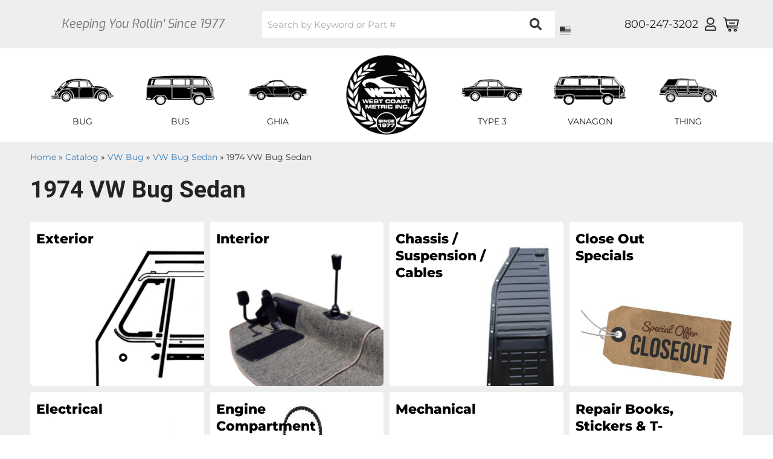

--- FILE ---
content_type: text/html; charset=utf-8
request_url: https://www.westcoastmetric.com/c-1170849-vw-bug-vw-bug-sedan-1974-vw-bug-sedan.html
body_size: 39615
content:




<!DOCTYPE html>
<!--[if lt IE 7]> <html class="no-js lt-ie9 lt-ie8 lt-ie7" lang="en"> <![endif]-->
<!--[if IE 7]>  <html class="no-js lt-ie9 lt-ie8" lang="en"> <![endif]-->
<!--[if IE 8]>  <html class="no-js lt-ie9" lang="en"> <![endif]-->
<!--[if gt IE 8]><!--> <html class="no-js" lang="en"> <!--<![endif]-->
<head>

<!-- META TAGS -->
<meta charset="utf-8"><script type="text/javascript">(window.NREUM||(NREUM={})).init={privacy:{cookies_enabled:true},ajax:{deny_list:["bam.nr-data.net"]},feature_flags:["soft_nav"],distributed_tracing:{enabled:true}};(window.NREUM||(NREUM={})).loader_config={agentID:"1103356793",accountID:"3906469",trustKey:"3906469",xpid:"Vw8HV1JVARABVFVSBwgBVlYH",licenseKey:"NRJS-5114e709e7357dfdb01",applicationID:"1040096026",browserID:"1103356793"};;/*! For license information please see nr-loader-spa-1.308.0.min.js.LICENSE.txt */
(()=>{var e,t,r={384:(e,t,r)=>{"use strict";r.d(t,{NT:()=>a,US:()=>u,Zm:()=>o,bQ:()=>d,dV:()=>c,pV:()=>l});var n=r(6154),i=r(1863),s=r(1910);const a={beacon:"bam.nr-data.net",errorBeacon:"bam.nr-data.net"};function o(){return n.gm.NREUM||(n.gm.NREUM={}),void 0===n.gm.newrelic&&(n.gm.newrelic=n.gm.NREUM),n.gm.NREUM}function c(){let e=o();return e.o||(e.o={ST:n.gm.setTimeout,SI:n.gm.setImmediate||n.gm.setInterval,CT:n.gm.clearTimeout,XHR:n.gm.XMLHttpRequest,REQ:n.gm.Request,EV:n.gm.Event,PR:n.gm.Promise,MO:n.gm.MutationObserver,FETCH:n.gm.fetch,WS:n.gm.WebSocket},(0,s.i)(...Object.values(e.o))),e}function d(e,t){let r=o();r.initializedAgents??={},t.initializedAt={ms:(0,i.t)(),date:new Date},r.initializedAgents[e]=t}function u(e,t){o()[e]=t}function l(){return function(){let e=o();const t=e.info||{};e.info={beacon:a.beacon,errorBeacon:a.errorBeacon,...t}}(),function(){let e=o();const t=e.init||{};e.init={...t}}(),c(),function(){let e=o();const t=e.loader_config||{};e.loader_config={...t}}(),o()}},782:(e,t,r)=>{"use strict";r.d(t,{T:()=>n});const n=r(860).K7.pageViewTiming},860:(e,t,r)=>{"use strict";r.d(t,{$J:()=>u,K7:()=>c,P3:()=>d,XX:()=>i,Yy:()=>o,df:()=>s,qY:()=>n,v4:()=>a});const n="events",i="jserrors",s="browser/blobs",a="rum",o="browser/logs",c={ajax:"ajax",genericEvents:"generic_events",jserrors:i,logging:"logging",metrics:"metrics",pageAction:"page_action",pageViewEvent:"page_view_event",pageViewTiming:"page_view_timing",sessionReplay:"session_replay",sessionTrace:"session_trace",softNav:"soft_navigations",spa:"spa"},d={[c.pageViewEvent]:1,[c.pageViewTiming]:2,[c.metrics]:3,[c.jserrors]:4,[c.spa]:5,[c.ajax]:6,[c.sessionTrace]:7,[c.softNav]:8,[c.sessionReplay]:9,[c.logging]:10,[c.genericEvents]:11},u={[c.pageViewEvent]:a,[c.pageViewTiming]:n,[c.ajax]:n,[c.spa]:n,[c.softNav]:n,[c.metrics]:i,[c.jserrors]:i,[c.sessionTrace]:s,[c.sessionReplay]:s,[c.logging]:o,[c.genericEvents]:"ins"}},944:(e,t,r)=>{"use strict";r.d(t,{R:()=>i});var n=r(3241);function i(e,t){"function"==typeof console.debug&&(console.debug("New Relic Warning: https://github.com/newrelic/newrelic-browser-agent/blob/main/docs/warning-codes.md#".concat(e),t),(0,n.W)({agentIdentifier:null,drained:null,type:"data",name:"warn",feature:"warn",data:{code:e,secondary:t}}))}},993:(e,t,r)=>{"use strict";r.d(t,{A$:()=>s,ET:()=>a,TZ:()=>o,p_:()=>i});var n=r(860);const i={ERROR:"ERROR",WARN:"WARN",INFO:"INFO",DEBUG:"DEBUG",TRACE:"TRACE"},s={OFF:0,ERROR:1,WARN:2,INFO:3,DEBUG:4,TRACE:5},a="log",o=n.K7.logging},1541:(e,t,r)=>{"use strict";r.d(t,{U:()=>i,f:()=>n});const n={MFE:"MFE",BA:"BA"};function i(e,t){if(2!==t?.harvestEndpointVersion)return{};const r=t.agentRef.runtime.appMetadata.agents[0].entityGuid;return e?{"source.id":e.id,"source.name":e.name,"source.type":e.type,"parent.id":e.parent?.id||r,"parent.type":e.parent?.type||n.BA}:{"entity.guid":r,appId:t.agentRef.info.applicationID}}},1687:(e,t,r)=>{"use strict";r.d(t,{Ak:()=>d,Ze:()=>h,x3:()=>u});var n=r(3241),i=r(7836),s=r(3606),a=r(860),o=r(2646);const c={};function d(e,t){const r={staged:!1,priority:a.P3[t]||0};l(e),c[e].get(t)||c[e].set(t,r)}function u(e,t){e&&c[e]&&(c[e].get(t)&&c[e].delete(t),p(e,t,!1),c[e].size&&f(e))}function l(e){if(!e)throw new Error("agentIdentifier required");c[e]||(c[e]=new Map)}function h(e="",t="feature",r=!1){if(l(e),!e||!c[e].get(t)||r)return p(e,t);c[e].get(t).staged=!0,f(e)}function f(e){const t=Array.from(c[e]);t.every(([e,t])=>t.staged)&&(t.sort((e,t)=>e[1].priority-t[1].priority),t.forEach(([t])=>{c[e].delete(t),p(e,t)}))}function p(e,t,r=!0){const a=e?i.ee.get(e):i.ee,c=s.i.handlers;if(!a.aborted&&a.backlog&&c){if((0,n.W)({agentIdentifier:e,type:"lifecycle",name:"drain",feature:t}),r){const e=a.backlog[t],r=c[t];if(r){for(let t=0;e&&t<e.length;++t)g(e[t],r);Object.entries(r).forEach(([e,t])=>{Object.values(t||{}).forEach(t=>{t[0]?.on&&t[0]?.context()instanceof o.y&&t[0].on(e,t[1])})})}}a.isolatedBacklog||delete c[t],a.backlog[t]=null,a.emit("drain-"+t,[])}}function g(e,t){var r=e[1];Object.values(t[r]||{}).forEach(t=>{var r=e[0];if(t[0]===r){var n=t[1],i=e[3],s=e[2];n.apply(i,s)}})}},1738:(e,t,r)=>{"use strict";r.d(t,{U:()=>f,Y:()=>h});var n=r(3241),i=r(9908),s=r(1863),a=r(944),o=r(5701),c=r(3969),d=r(8362),u=r(860),l=r(4261);function h(e,t,r,s){const h=s||r;!h||h[e]&&h[e]!==d.d.prototype[e]||(h[e]=function(){(0,i.p)(c.xV,["API/"+e+"/called"],void 0,u.K7.metrics,r.ee),(0,n.W)({agentIdentifier:r.agentIdentifier,drained:!!o.B?.[r.agentIdentifier],type:"data",name:"api",feature:l.Pl+e,data:{}});try{return t.apply(this,arguments)}catch(e){(0,a.R)(23,e)}})}function f(e,t,r,n,a){const o=e.info;null===r?delete o.jsAttributes[t]:o.jsAttributes[t]=r,(a||null===r)&&(0,i.p)(l.Pl+n,[(0,s.t)(),t,r],void 0,"session",e.ee)}},1741:(e,t,r)=>{"use strict";r.d(t,{W:()=>s});var n=r(944),i=r(4261);class s{#e(e,...t){if(this[e]!==s.prototype[e])return this[e](...t);(0,n.R)(35,e)}addPageAction(e,t){return this.#e(i.hG,e,t)}register(e){return this.#e(i.eY,e)}recordCustomEvent(e,t){return this.#e(i.fF,e,t)}setPageViewName(e,t){return this.#e(i.Fw,e,t)}setCustomAttribute(e,t,r){return this.#e(i.cD,e,t,r)}noticeError(e,t){return this.#e(i.o5,e,t)}setUserId(e,t=!1){return this.#e(i.Dl,e,t)}setApplicationVersion(e){return this.#e(i.nb,e)}setErrorHandler(e){return this.#e(i.bt,e)}addRelease(e,t){return this.#e(i.k6,e,t)}log(e,t){return this.#e(i.$9,e,t)}start(){return this.#e(i.d3)}finished(e){return this.#e(i.BL,e)}recordReplay(){return this.#e(i.CH)}pauseReplay(){return this.#e(i.Tb)}addToTrace(e){return this.#e(i.U2,e)}setCurrentRouteName(e){return this.#e(i.PA,e)}interaction(e){return this.#e(i.dT,e)}wrapLogger(e,t,r){return this.#e(i.Wb,e,t,r)}measure(e,t){return this.#e(i.V1,e,t)}consent(e){return this.#e(i.Pv,e)}}},1863:(e,t,r)=>{"use strict";function n(){return Math.floor(performance.now())}r.d(t,{t:()=>n})},1910:(e,t,r)=>{"use strict";r.d(t,{i:()=>s});var n=r(944);const i=new Map;function s(...e){return e.every(e=>{if(i.has(e))return i.get(e);const t="function"==typeof e?e.toString():"",r=t.includes("[native code]"),s=t.includes("nrWrapper");return r||s||(0,n.R)(64,e?.name||t),i.set(e,r),r})}},2555:(e,t,r)=>{"use strict";r.d(t,{D:()=>o,f:()=>a});var n=r(384),i=r(8122);const s={beacon:n.NT.beacon,errorBeacon:n.NT.errorBeacon,licenseKey:void 0,applicationID:void 0,sa:void 0,queueTime:void 0,applicationTime:void 0,ttGuid:void 0,user:void 0,account:void 0,product:void 0,extra:void 0,jsAttributes:{},userAttributes:void 0,atts:void 0,transactionName:void 0,tNamePlain:void 0};function a(e){try{return!!e.licenseKey&&!!e.errorBeacon&&!!e.applicationID}catch(e){return!1}}const o=e=>(0,i.a)(e,s)},2614:(e,t,r)=>{"use strict";r.d(t,{BB:()=>a,H3:()=>n,g:()=>d,iL:()=>c,tS:()=>o,uh:()=>i,wk:()=>s});const n="NRBA",i="SESSION",s=144e5,a=18e5,o={STARTED:"session-started",PAUSE:"session-pause",RESET:"session-reset",RESUME:"session-resume",UPDATE:"session-update"},c={SAME_TAB:"same-tab",CROSS_TAB:"cross-tab"},d={OFF:0,FULL:1,ERROR:2}},2646:(e,t,r)=>{"use strict";r.d(t,{y:()=>n});class n{constructor(e){this.contextId=e}}},2843:(e,t,r)=>{"use strict";r.d(t,{G:()=>s,u:()=>i});var n=r(3878);function i(e,t=!1,r,i){(0,n.DD)("visibilitychange",function(){if(t)return void("hidden"===document.visibilityState&&e());e(document.visibilityState)},r,i)}function s(e,t,r){(0,n.sp)("pagehide",e,t,r)}},3241:(e,t,r)=>{"use strict";r.d(t,{W:()=>s});var n=r(6154);const i="newrelic";function s(e={}){try{n.gm.dispatchEvent(new CustomEvent(i,{detail:e}))}catch(e){}}},3304:(e,t,r)=>{"use strict";r.d(t,{A:()=>s});var n=r(7836);const i=()=>{const e=new WeakSet;return(t,r)=>{if("object"==typeof r&&null!==r){if(e.has(r))return;e.add(r)}return r}};function s(e){try{return JSON.stringify(e,i())??""}catch(e){try{n.ee.emit("internal-error",[e])}catch(e){}return""}}},3333:(e,t,r)=>{"use strict";r.d(t,{$v:()=>u,TZ:()=>n,Xh:()=>c,Zp:()=>i,kd:()=>d,mq:()=>o,nf:()=>a,qN:()=>s});const n=r(860).K7.genericEvents,i=["auxclick","click","copy","keydown","paste","scrollend"],s=["focus","blur"],a=4,o=1e3,c=2e3,d=["PageAction","UserAction","BrowserPerformance"],u={RESOURCES:"experimental.resources",REGISTER:"register"}},3434:(e,t,r)=>{"use strict";r.d(t,{Jt:()=>s,YM:()=>d});var n=r(7836),i=r(5607);const s="nr@original:".concat(i.W),a=50;var o=Object.prototype.hasOwnProperty,c=!1;function d(e,t){return e||(e=n.ee),r.inPlace=function(e,t,n,i,s){n||(n="");const a="-"===n.charAt(0);for(let o=0;o<t.length;o++){const c=t[o],d=e[c];l(d)||(e[c]=r(d,a?c+n:n,i,c,s))}},r.flag=s,r;function r(t,r,n,c,d){return l(t)?t:(r||(r=""),nrWrapper[s]=t,function(e,t,r){if(Object.defineProperty&&Object.keys)try{return Object.keys(e).forEach(function(r){Object.defineProperty(t,r,{get:function(){return e[r]},set:function(t){return e[r]=t,t}})}),t}catch(e){u([e],r)}for(var n in e)o.call(e,n)&&(t[n]=e[n])}(t,nrWrapper,e),nrWrapper);function nrWrapper(){var s,o,l,h;let f;try{o=this,s=[...arguments],l="function"==typeof n?n(s,o):n||{}}catch(t){u([t,"",[s,o,c],l],e)}i(r+"start",[s,o,c],l,d);const p=performance.now();let g;try{return h=t.apply(o,s),g=performance.now(),h}catch(e){throw g=performance.now(),i(r+"err",[s,o,e],l,d),f=e,f}finally{const e=g-p,t={start:p,end:g,duration:e,isLongTask:e>=a,methodName:c,thrownError:f};t.isLongTask&&i("long-task",[t,o],l,d),i(r+"end",[s,o,h],l,d)}}}function i(r,n,i,s){if(!c||t){var a=c;c=!0;try{e.emit(r,n,i,t,s)}catch(t){u([t,r,n,i],e)}c=a}}}function u(e,t){t||(t=n.ee);try{t.emit("internal-error",e)}catch(e){}}function l(e){return!(e&&"function"==typeof e&&e.apply&&!e[s])}},3606:(e,t,r)=>{"use strict";r.d(t,{i:()=>s});var n=r(9908);s.on=a;var i=s.handlers={};function s(e,t,r,s){a(s||n.d,i,e,t,r)}function a(e,t,r,i,s){s||(s="feature"),e||(e=n.d);var a=t[s]=t[s]||{};(a[r]=a[r]||[]).push([e,i])}},3738:(e,t,r)=>{"use strict";r.d(t,{He:()=>i,Kp:()=>o,Lc:()=>d,Rz:()=>u,TZ:()=>n,bD:()=>s,d3:()=>a,jx:()=>l,sl:()=>h,uP:()=>c});const n=r(860).K7.sessionTrace,i="bstResource",s="resource",a="-start",o="-end",c="fn"+a,d="fn"+o,u="pushState",l=1e3,h=3e4},3785:(e,t,r)=>{"use strict";r.d(t,{R:()=>c,b:()=>d});var n=r(9908),i=r(1863),s=r(860),a=r(3969),o=r(993);function c(e,t,r={},c=o.p_.INFO,d=!0,u,l=(0,i.t)()){(0,n.p)(a.xV,["API/logging/".concat(c.toLowerCase(),"/called")],void 0,s.K7.metrics,e),(0,n.p)(o.ET,[l,t,r,c,d,u],void 0,s.K7.logging,e)}function d(e){return"string"==typeof e&&Object.values(o.p_).some(t=>t===e.toUpperCase().trim())}},3878:(e,t,r)=>{"use strict";function n(e,t){return{capture:e,passive:!1,signal:t}}function i(e,t,r=!1,i){window.addEventListener(e,t,n(r,i))}function s(e,t,r=!1,i){document.addEventListener(e,t,n(r,i))}r.d(t,{DD:()=>s,jT:()=>n,sp:()=>i})},3962:(e,t,r)=>{"use strict";r.d(t,{AM:()=>a,O2:()=>l,OV:()=>s,Qu:()=>h,TZ:()=>c,ih:()=>f,pP:()=>o,t1:()=>u,tC:()=>i,wD:()=>d});var n=r(860);const i=["click","keydown","submit"],s="popstate",a="api",o="initialPageLoad",c=n.K7.softNav,d=5e3,u=500,l={INITIAL_PAGE_LOAD:"",ROUTE_CHANGE:1,UNSPECIFIED:2},h={INTERACTION:1,AJAX:2,CUSTOM_END:3,CUSTOM_TRACER:4},f={IP:"in progress",PF:"pending finish",FIN:"finished",CAN:"cancelled"}},3969:(e,t,r)=>{"use strict";r.d(t,{TZ:()=>n,XG:()=>o,rs:()=>i,xV:()=>a,z_:()=>s});const n=r(860).K7.metrics,i="sm",s="cm",a="storeSupportabilityMetrics",o="storeEventMetrics"},4234:(e,t,r)=>{"use strict";r.d(t,{W:()=>s});var n=r(7836),i=r(1687);class s{constructor(e,t){this.agentIdentifier=e,this.ee=n.ee.get(e),this.featureName=t,this.blocked=!1}deregisterDrain(){(0,i.x3)(this.agentIdentifier,this.featureName)}}},4261:(e,t,r)=>{"use strict";r.d(t,{$9:()=>u,BL:()=>c,CH:()=>p,Dl:()=>R,Fw:()=>w,PA:()=>v,Pl:()=>n,Pv:()=>A,Tb:()=>h,U2:()=>a,V1:()=>E,Wb:()=>T,bt:()=>y,cD:()=>b,d3:()=>x,dT:()=>d,eY:()=>g,fF:()=>f,hG:()=>s,hw:()=>i,k6:()=>o,nb:()=>m,o5:()=>l});const n="api-",i=n+"ixn-",s="addPageAction",a="addToTrace",o="addRelease",c="finished",d="interaction",u="log",l="noticeError",h="pauseReplay",f="recordCustomEvent",p="recordReplay",g="register",m="setApplicationVersion",v="setCurrentRouteName",b="setCustomAttribute",y="setErrorHandler",w="setPageViewName",R="setUserId",x="start",T="wrapLogger",E="measure",A="consent"},5205:(e,t,r)=>{"use strict";r.d(t,{j:()=>S});var n=r(384),i=r(1741);var s=r(2555),a=r(3333);const o=e=>{if(!e||"string"!=typeof e)return!1;try{document.createDocumentFragment().querySelector(e)}catch{return!1}return!0};var c=r(2614),d=r(944),u=r(8122);const l="[data-nr-mask]",h=e=>(0,u.a)(e,(()=>{const e={feature_flags:[],experimental:{allow_registered_children:!1,resources:!1},mask_selector:"*",block_selector:"[data-nr-block]",mask_input_options:{color:!1,date:!1,"datetime-local":!1,email:!1,month:!1,number:!1,range:!1,search:!1,tel:!1,text:!1,time:!1,url:!1,week:!1,textarea:!1,select:!1,password:!0}};return{ajax:{deny_list:void 0,block_internal:!0,enabled:!0,autoStart:!0},api:{get allow_registered_children(){return e.feature_flags.includes(a.$v.REGISTER)||e.experimental.allow_registered_children},set allow_registered_children(t){e.experimental.allow_registered_children=t},duplicate_registered_data:!1},browser_consent_mode:{enabled:!1},distributed_tracing:{enabled:void 0,exclude_newrelic_header:void 0,cors_use_newrelic_header:void 0,cors_use_tracecontext_headers:void 0,allowed_origins:void 0},get feature_flags(){return e.feature_flags},set feature_flags(t){e.feature_flags=t},generic_events:{enabled:!0,autoStart:!0},harvest:{interval:30},jserrors:{enabled:!0,autoStart:!0},logging:{enabled:!0,autoStart:!0},metrics:{enabled:!0,autoStart:!0},obfuscate:void 0,page_action:{enabled:!0},page_view_event:{enabled:!0,autoStart:!0},page_view_timing:{enabled:!0,autoStart:!0},performance:{capture_marks:!1,capture_measures:!1,capture_detail:!0,resources:{get enabled(){return e.feature_flags.includes(a.$v.RESOURCES)||e.experimental.resources},set enabled(t){e.experimental.resources=t},asset_types:[],first_party_domains:[],ignore_newrelic:!0}},privacy:{cookies_enabled:!0},proxy:{assets:void 0,beacon:void 0},session:{expiresMs:c.wk,inactiveMs:c.BB},session_replay:{autoStart:!0,enabled:!1,preload:!1,sampling_rate:10,error_sampling_rate:100,collect_fonts:!1,inline_images:!1,fix_stylesheets:!0,mask_all_inputs:!0,get mask_text_selector(){return e.mask_selector},set mask_text_selector(t){o(t)?e.mask_selector="".concat(t,",").concat(l):""===t||null===t?e.mask_selector=l:(0,d.R)(5,t)},get block_class(){return"nr-block"},get ignore_class(){return"nr-ignore"},get mask_text_class(){return"nr-mask"},get block_selector(){return e.block_selector},set block_selector(t){o(t)?e.block_selector+=",".concat(t):""!==t&&(0,d.R)(6,t)},get mask_input_options(){return e.mask_input_options},set mask_input_options(t){t&&"object"==typeof t?e.mask_input_options={...t,password:!0}:(0,d.R)(7,t)}},session_trace:{enabled:!0,autoStart:!0},soft_navigations:{enabled:!0,autoStart:!0},spa:{enabled:!0,autoStart:!0},ssl:void 0,user_actions:{enabled:!0,elementAttributes:["id","className","tagName","type"]}}})());var f=r(6154),p=r(9324);let g=0;const m={buildEnv:p.F3,distMethod:p.Xs,version:p.xv,originTime:f.WN},v={consented:!1},b={appMetadata:{},get consented(){return this.session?.state?.consent||v.consented},set consented(e){v.consented=e},customTransaction:void 0,denyList:void 0,disabled:!1,harvester:void 0,isolatedBacklog:!1,isRecording:!1,loaderType:void 0,maxBytes:3e4,obfuscator:void 0,onerror:void 0,ptid:void 0,releaseIds:{},session:void 0,timeKeeper:void 0,registeredEntities:[],jsAttributesMetadata:{bytes:0},get harvestCount(){return++g}},y=e=>{const t=(0,u.a)(e,b),r=Object.keys(m).reduce((e,t)=>(e[t]={value:m[t],writable:!1,configurable:!0,enumerable:!0},e),{});return Object.defineProperties(t,r)};var w=r(5701);const R=e=>{const t=e.startsWith("http");e+="/",r.p=t?e:"https://"+e};var x=r(7836),T=r(3241);const E={accountID:void 0,trustKey:void 0,agentID:void 0,licenseKey:void 0,applicationID:void 0,xpid:void 0},A=e=>(0,u.a)(e,E),_=new Set;function S(e,t={},r,a){let{init:o,info:c,loader_config:d,runtime:u={},exposed:l=!0}=t;if(!c){const e=(0,n.pV)();o=e.init,c=e.info,d=e.loader_config}e.init=h(o||{}),e.loader_config=A(d||{}),c.jsAttributes??={},f.bv&&(c.jsAttributes.isWorker=!0),e.info=(0,s.D)(c);const p=e.init,g=[c.beacon,c.errorBeacon];_.has(e.agentIdentifier)||(p.proxy.assets&&(R(p.proxy.assets),g.push(p.proxy.assets)),p.proxy.beacon&&g.push(p.proxy.beacon),e.beacons=[...g],function(e){const t=(0,n.pV)();Object.getOwnPropertyNames(i.W.prototype).forEach(r=>{const n=i.W.prototype[r];if("function"!=typeof n||"constructor"===n)return;let s=t[r];e[r]&&!1!==e.exposed&&"micro-agent"!==e.runtime?.loaderType&&(t[r]=(...t)=>{const n=e[r](...t);return s?s(...t):n})})}(e),(0,n.US)("activatedFeatures",w.B)),u.denyList=[...p.ajax.deny_list||[],...p.ajax.block_internal?g:[]],u.ptid=e.agentIdentifier,u.loaderType=r,e.runtime=y(u),_.has(e.agentIdentifier)||(e.ee=x.ee.get(e.agentIdentifier),e.exposed=l,(0,T.W)({agentIdentifier:e.agentIdentifier,drained:!!w.B?.[e.agentIdentifier],type:"lifecycle",name:"initialize",feature:void 0,data:e.config})),_.add(e.agentIdentifier)}},5270:(e,t,r)=>{"use strict";r.d(t,{Aw:()=>a,SR:()=>s,rF:()=>o});var n=r(384),i=r(7767);function s(e){return!!(0,n.dV)().o.MO&&(0,i.V)(e)&&!0===e?.session_trace.enabled}function a(e){return!0===e?.session_replay.preload&&s(e)}function o(e,t){try{if("string"==typeof t?.type){if("password"===t.type.toLowerCase())return"*".repeat(e?.length||0);if(void 0!==t?.dataset?.nrUnmask||t?.classList?.contains("nr-unmask"))return e}}catch(e){}return"string"==typeof e?e.replace(/[\S]/g,"*"):"*".repeat(e?.length||0)}},5289:(e,t,r)=>{"use strict";r.d(t,{GG:()=>a,Qr:()=>c,sB:()=>o});var n=r(3878),i=r(6389);function s(){return"undefined"==typeof document||"complete"===document.readyState}function a(e,t){if(s())return e();const r=(0,i.J)(e),a=setInterval(()=>{s()&&(clearInterval(a),r())},500);(0,n.sp)("load",r,t)}function o(e){if(s())return e();(0,n.DD)("DOMContentLoaded",e)}function c(e){if(s())return e();(0,n.sp)("popstate",e)}},5607:(e,t,r)=>{"use strict";r.d(t,{W:()=>n});const n=(0,r(9566).bz)()},5701:(e,t,r)=>{"use strict";r.d(t,{B:()=>s,t:()=>a});var n=r(3241);const i=new Set,s={};function a(e,t){const r=t.agentIdentifier;s[r]??={},e&&"object"==typeof e&&(i.has(r)||(t.ee.emit("rumresp",[e]),s[r]=e,i.add(r),(0,n.W)({agentIdentifier:r,loaded:!0,drained:!0,type:"lifecycle",name:"load",feature:void 0,data:e})))}},6154:(e,t,r)=>{"use strict";r.d(t,{OF:()=>d,RI:()=>i,WN:()=>h,bv:()=>s,eN:()=>f,gm:()=>a,lR:()=>l,m:()=>c,mw:()=>o,sb:()=>u});var n=r(1863);const i="undefined"!=typeof window&&!!window.document,s="undefined"!=typeof WorkerGlobalScope&&("undefined"!=typeof self&&self instanceof WorkerGlobalScope&&self.navigator instanceof WorkerNavigator||"undefined"!=typeof globalThis&&globalThis instanceof WorkerGlobalScope&&globalThis.navigator instanceof WorkerNavigator),a=i?window:"undefined"!=typeof WorkerGlobalScope&&("undefined"!=typeof self&&self instanceof WorkerGlobalScope&&self||"undefined"!=typeof globalThis&&globalThis instanceof WorkerGlobalScope&&globalThis),o=Boolean("hidden"===a?.document?.visibilityState),c=""+a?.location,d=/iPad|iPhone|iPod/.test(a.navigator?.userAgent),u=d&&"undefined"==typeof SharedWorker,l=(()=>{const e=a.navigator?.userAgent?.match(/Firefox[/\s](\d+\.\d+)/);return Array.isArray(e)&&e.length>=2?+e[1]:0})(),h=Date.now()-(0,n.t)(),f=()=>"undefined"!=typeof PerformanceNavigationTiming&&a?.performance?.getEntriesByType("navigation")?.[0]?.responseStart},6344:(e,t,r)=>{"use strict";r.d(t,{BB:()=>u,Qb:()=>l,TZ:()=>i,Ug:()=>a,Vh:()=>s,_s:()=>o,bc:()=>d,yP:()=>c});var n=r(2614);const i=r(860).K7.sessionReplay,s="errorDuringReplay",a=.12,o={DomContentLoaded:0,Load:1,FullSnapshot:2,IncrementalSnapshot:3,Meta:4,Custom:5},c={[n.g.ERROR]:15e3,[n.g.FULL]:3e5,[n.g.OFF]:0},d={RESET:{message:"Session was reset",sm:"Reset"},IMPORT:{message:"Recorder failed to import",sm:"Import"},TOO_MANY:{message:"429: Too Many Requests",sm:"Too-Many"},TOO_BIG:{message:"Payload was too large",sm:"Too-Big"},CROSS_TAB:{message:"Session Entity was set to OFF on another tab",sm:"Cross-Tab"},ENTITLEMENTS:{message:"Session Replay is not allowed and will not be started",sm:"Entitlement"}},u=5e3,l={API:"api",RESUME:"resume",SWITCH_TO_FULL:"switchToFull",INITIALIZE:"initialize",PRELOAD:"preload"}},6389:(e,t,r)=>{"use strict";function n(e,t=500,r={}){const n=r?.leading||!1;let i;return(...r)=>{n&&void 0===i&&(e.apply(this,r),i=setTimeout(()=>{i=clearTimeout(i)},t)),n||(clearTimeout(i),i=setTimeout(()=>{e.apply(this,r)},t))}}function i(e){let t=!1;return(...r)=>{t||(t=!0,e.apply(this,r))}}r.d(t,{J:()=>i,s:()=>n})},6630:(e,t,r)=>{"use strict";r.d(t,{T:()=>n});const n=r(860).K7.pageViewEvent},6774:(e,t,r)=>{"use strict";r.d(t,{T:()=>n});const n=r(860).K7.jserrors},7295:(e,t,r)=>{"use strict";r.d(t,{Xv:()=>a,gX:()=>i,iW:()=>s});var n=[];function i(e){if(!e||s(e))return!1;if(0===n.length)return!0;if("*"===n[0].hostname)return!1;for(var t=0;t<n.length;t++){var r=n[t];if(r.hostname.test(e.hostname)&&r.pathname.test(e.pathname))return!1}return!0}function s(e){return void 0===e.hostname}function a(e){if(n=[],e&&e.length)for(var t=0;t<e.length;t++){let r=e[t];if(!r)continue;if("*"===r)return void(n=[{hostname:"*"}]);0===r.indexOf("http://")?r=r.substring(7):0===r.indexOf("https://")&&(r=r.substring(8));const i=r.indexOf("/");let s,a;i>0?(s=r.substring(0,i),a=r.substring(i)):(s=r,a="*");let[c]=s.split(":");n.push({hostname:o(c),pathname:o(a,!0)})}}function o(e,t=!1){const r=e.replace(/[.+?^${}()|[\]\\]/g,e=>"\\"+e).replace(/\*/g,".*?");return new RegExp((t?"^":"")+r+"$")}},7485:(e,t,r)=>{"use strict";r.d(t,{D:()=>i});var n=r(6154);function i(e){if(0===(e||"").indexOf("data:"))return{protocol:"data"};try{const t=new URL(e,location.href),r={port:t.port,hostname:t.hostname,pathname:t.pathname,search:t.search,protocol:t.protocol.slice(0,t.protocol.indexOf(":")),sameOrigin:t.protocol===n.gm?.location?.protocol&&t.host===n.gm?.location?.host};return r.port&&""!==r.port||("http:"===t.protocol&&(r.port="80"),"https:"===t.protocol&&(r.port="443")),r.pathname&&""!==r.pathname?r.pathname.startsWith("/")||(r.pathname="/".concat(r.pathname)):r.pathname="/",r}catch(e){return{}}}},7699:(e,t,r)=>{"use strict";r.d(t,{It:()=>s,KC:()=>o,No:()=>i,qh:()=>a});var n=r(860);const i=16e3,s=1e6,a="SESSION_ERROR",o={[n.K7.logging]:!0,[n.K7.genericEvents]:!1,[n.K7.jserrors]:!1,[n.K7.ajax]:!1}},7767:(e,t,r)=>{"use strict";r.d(t,{V:()=>i});var n=r(6154);const i=e=>n.RI&&!0===e?.privacy.cookies_enabled},7836:(e,t,r)=>{"use strict";r.d(t,{P:()=>o,ee:()=>c});var n=r(384),i=r(8990),s=r(2646),a=r(5607);const o="nr@context:".concat(a.W),c=function e(t,r){var n={},a={},u={},l=!1;try{l=16===r.length&&d.initializedAgents?.[r]?.runtime.isolatedBacklog}catch(e){}var h={on:p,addEventListener:p,removeEventListener:function(e,t){var r=n[e];if(!r)return;for(var i=0;i<r.length;i++)r[i]===t&&r.splice(i,1)},emit:function(e,r,n,i,s){!1!==s&&(s=!0);if(c.aborted&&!i)return;t&&s&&t.emit(e,r,n);var o=f(n);g(e).forEach(e=>{e.apply(o,r)});var d=v()[a[e]];d&&d.push([h,e,r,o]);return o},get:m,listeners:g,context:f,buffer:function(e,t){const r=v();if(t=t||"feature",h.aborted)return;Object.entries(e||{}).forEach(([e,n])=>{a[n]=t,t in r||(r[t]=[])})},abort:function(){h._aborted=!0,Object.keys(h.backlog).forEach(e=>{delete h.backlog[e]})},isBuffering:function(e){return!!v()[a[e]]},debugId:r,backlog:l?{}:t&&"object"==typeof t.backlog?t.backlog:{},isolatedBacklog:l};return Object.defineProperty(h,"aborted",{get:()=>{let e=h._aborted||!1;return e||(t&&(e=t.aborted),e)}}),h;function f(e){return e&&e instanceof s.y?e:e?(0,i.I)(e,o,()=>new s.y(o)):new s.y(o)}function p(e,t){n[e]=g(e).concat(t)}function g(e){return n[e]||[]}function m(t){return u[t]=u[t]||e(h,t)}function v(){return h.backlog}}(void 0,"globalEE"),d=(0,n.Zm)();d.ee||(d.ee=c)},8122:(e,t,r)=>{"use strict";r.d(t,{a:()=>i});var n=r(944);function i(e,t){try{if(!e||"object"!=typeof e)return(0,n.R)(3);if(!t||"object"!=typeof t)return(0,n.R)(4);const r=Object.create(Object.getPrototypeOf(t),Object.getOwnPropertyDescriptors(t)),s=0===Object.keys(r).length?e:r;for(let a in s)if(void 0!==e[a])try{if(null===e[a]){r[a]=null;continue}Array.isArray(e[a])&&Array.isArray(t[a])?r[a]=Array.from(new Set([...e[a],...t[a]])):"object"==typeof e[a]&&"object"==typeof t[a]?r[a]=i(e[a],t[a]):r[a]=e[a]}catch(e){r[a]||(0,n.R)(1,e)}return r}catch(e){(0,n.R)(2,e)}}},8139:(e,t,r)=>{"use strict";r.d(t,{u:()=>h});var n=r(7836),i=r(3434),s=r(8990),a=r(6154);const o={},c=a.gm.XMLHttpRequest,d="addEventListener",u="removeEventListener",l="nr@wrapped:".concat(n.P);function h(e){var t=function(e){return(e||n.ee).get("events")}(e);if(o[t.debugId]++)return t;o[t.debugId]=1;var r=(0,i.YM)(t,!0);function h(e){r.inPlace(e,[d,u],"-",p)}function p(e,t){return e[1]}return"getPrototypeOf"in Object&&(a.RI&&f(document,h),c&&f(c.prototype,h),f(a.gm,h)),t.on(d+"-start",function(e,t){var n=e[1];if(null!==n&&("function"==typeof n||"object"==typeof n)&&"newrelic"!==e[0]){var i=(0,s.I)(n,l,function(){var e={object:function(){if("function"!=typeof n.handleEvent)return;return n.handleEvent.apply(n,arguments)},function:n}[typeof n];return e?r(e,"fn-",null,e.name||"anonymous"):n});this.wrapped=e[1]=i}}),t.on(u+"-start",function(e){e[1]=this.wrapped||e[1]}),t}function f(e,t,...r){let n=e;for(;"object"==typeof n&&!Object.prototype.hasOwnProperty.call(n,d);)n=Object.getPrototypeOf(n);n&&t(n,...r)}},8362:(e,t,r)=>{"use strict";r.d(t,{d:()=>s});var n=r(9566),i=r(1741);class s extends i.W{agentIdentifier=(0,n.LA)(16)}},8374:(e,t,r)=>{r.nc=(()=>{try{return document?.currentScript?.nonce}catch(e){}return""})()},8990:(e,t,r)=>{"use strict";r.d(t,{I:()=>i});var n=Object.prototype.hasOwnProperty;function i(e,t,r){if(n.call(e,t))return e[t];var i=r();if(Object.defineProperty&&Object.keys)try{return Object.defineProperty(e,t,{value:i,writable:!0,enumerable:!1}),i}catch(e){}return e[t]=i,i}},9119:(e,t,r)=>{"use strict";r.d(t,{L:()=>s});var n=/([^?#]*)[^#]*(#[^?]*|$).*/,i=/([^?#]*)().*/;function s(e,t){return e?e.replace(t?n:i,"$1$2"):e}},9300:(e,t,r)=>{"use strict";r.d(t,{T:()=>n});const n=r(860).K7.ajax},9324:(e,t,r)=>{"use strict";r.d(t,{AJ:()=>a,F3:()=>i,Xs:()=>s,Yq:()=>o,xv:()=>n});const n="1.308.0",i="PROD",s="CDN",a="@newrelic/rrweb",o="1.0.1"},9566:(e,t,r)=>{"use strict";r.d(t,{LA:()=>o,ZF:()=>c,bz:()=>a,el:()=>d});var n=r(6154);const i="xxxxxxxx-xxxx-4xxx-yxxx-xxxxxxxxxxxx";function s(e,t){return e?15&e[t]:16*Math.random()|0}function a(){const e=n.gm?.crypto||n.gm?.msCrypto;let t,r=0;return e&&e.getRandomValues&&(t=e.getRandomValues(new Uint8Array(30))),i.split("").map(e=>"x"===e?s(t,r++).toString(16):"y"===e?(3&s()|8).toString(16):e).join("")}function o(e){const t=n.gm?.crypto||n.gm?.msCrypto;let r,i=0;t&&t.getRandomValues&&(r=t.getRandomValues(new Uint8Array(e)));const a=[];for(var o=0;o<e;o++)a.push(s(r,i++).toString(16));return a.join("")}function c(){return o(16)}function d(){return o(32)}},9908:(e,t,r)=>{"use strict";r.d(t,{d:()=>n,p:()=>i});var n=r(7836).ee.get("handle");function i(e,t,r,i,s){s?(s.buffer([e],i),s.emit(e,t,r)):(n.buffer([e],i),n.emit(e,t,r))}}},n={};function i(e){var t=n[e];if(void 0!==t)return t.exports;var s=n[e]={exports:{}};return r[e](s,s.exports,i),s.exports}i.m=r,i.d=(e,t)=>{for(var r in t)i.o(t,r)&&!i.o(e,r)&&Object.defineProperty(e,r,{enumerable:!0,get:t[r]})},i.f={},i.e=e=>Promise.all(Object.keys(i.f).reduce((t,r)=>(i.f[r](e,t),t),[])),i.u=e=>({212:"nr-spa-compressor",249:"nr-spa-recorder",478:"nr-spa"}[e]+"-1.308.0.min.js"),i.o=(e,t)=>Object.prototype.hasOwnProperty.call(e,t),e={},t="NRBA-1.308.0.PROD:",i.l=(r,n,s,a)=>{if(e[r])e[r].push(n);else{var o,c;if(void 0!==s)for(var d=document.getElementsByTagName("script"),u=0;u<d.length;u++){var l=d[u];if(l.getAttribute("src")==r||l.getAttribute("data-webpack")==t+s){o=l;break}}if(!o){c=!0;var h={478:"sha512-RSfSVnmHk59T/uIPbdSE0LPeqcEdF4/+XhfJdBuccH5rYMOEZDhFdtnh6X6nJk7hGpzHd9Ujhsy7lZEz/ORYCQ==",249:"sha512-ehJXhmntm85NSqW4MkhfQqmeKFulra3klDyY0OPDUE+sQ3GokHlPh1pmAzuNy//3j4ac6lzIbmXLvGQBMYmrkg==",212:"sha512-B9h4CR46ndKRgMBcK+j67uSR2RCnJfGefU+A7FrgR/k42ovXy5x/MAVFiSvFxuVeEk/pNLgvYGMp1cBSK/G6Fg=="};(o=document.createElement("script")).charset="utf-8",i.nc&&o.setAttribute("nonce",i.nc),o.setAttribute("data-webpack",t+s),o.src=r,0!==o.src.indexOf(window.location.origin+"/")&&(o.crossOrigin="anonymous"),h[a]&&(o.integrity=h[a])}e[r]=[n];var f=(t,n)=>{o.onerror=o.onload=null,clearTimeout(p);var i=e[r];if(delete e[r],o.parentNode&&o.parentNode.removeChild(o),i&&i.forEach(e=>e(n)),t)return t(n)},p=setTimeout(f.bind(null,void 0,{type:"timeout",target:o}),12e4);o.onerror=f.bind(null,o.onerror),o.onload=f.bind(null,o.onload),c&&document.head.appendChild(o)}},i.r=e=>{"undefined"!=typeof Symbol&&Symbol.toStringTag&&Object.defineProperty(e,Symbol.toStringTag,{value:"Module"}),Object.defineProperty(e,"__esModule",{value:!0})},i.p="https://js-agent.newrelic.com/",(()=>{var e={38:0,788:0};i.f.j=(t,r)=>{var n=i.o(e,t)?e[t]:void 0;if(0!==n)if(n)r.push(n[2]);else{var s=new Promise((r,i)=>n=e[t]=[r,i]);r.push(n[2]=s);var a=i.p+i.u(t),o=new Error;i.l(a,r=>{if(i.o(e,t)&&(0!==(n=e[t])&&(e[t]=void 0),n)){var s=r&&("load"===r.type?"missing":r.type),a=r&&r.target&&r.target.src;o.message="Loading chunk "+t+" failed: ("+s+": "+a+")",o.name="ChunkLoadError",o.type=s,o.request=a,n[1](o)}},"chunk-"+t,t)}};var t=(t,r)=>{var n,s,[a,o,c]=r,d=0;if(a.some(t=>0!==e[t])){for(n in o)i.o(o,n)&&(i.m[n]=o[n]);if(c)c(i)}for(t&&t(r);d<a.length;d++)s=a[d],i.o(e,s)&&e[s]&&e[s][0](),e[s]=0},r=self["webpackChunk:NRBA-1.308.0.PROD"]=self["webpackChunk:NRBA-1.308.0.PROD"]||[];r.forEach(t.bind(null,0)),r.push=t.bind(null,r.push.bind(r))})(),(()=>{"use strict";i(8374);var e=i(8362),t=i(860);const r=Object.values(t.K7);var n=i(5205);var s=i(9908),a=i(1863),o=i(4261),c=i(1738);var d=i(1687),u=i(4234),l=i(5289),h=i(6154),f=i(944),p=i(5270),g=i(7767),m=i(6389),v=i(7699);class b extends u.W{constructor(e,t){super(e.agentIdentifier,t),this.agentRef=e,this.abortHandler=void 0,this.featAggregate=void 0,this.loadedSuccessfully=void 0,this.onAggregateImported=new Promise(e=>{this.loadedSuccessfully=e}),this.deferred=Promise.resolve(),!1===e.init[this.featureName].autoStart?this.deferred=new Promise((t,r)=>{this.ee.on("manual-start-all",(0,m.J)(()=>{(0,d.Ak)(e.agentIdentifier,this.featureName),t()}))}):(0,d.Ak)(e.agentIdentifier,t)}importAggregator(e,t,r={}){if(this.featAggregate)return;const n=async()=>{let n;await this.deferred;try{if((0,g.V)(e.init)){const{setupAgentSession:t}=await i.e(478).then(i.bind(i,8766));n=t(e)}}catch(e){(0,f.R)(20,e),this.ee.emit("internal-error",[e]),(0,s.p)(v.qh,[e],void 0,this.featureName,this.ee)}try{if(!this.#t(this.featureName,n,e.init))return(0,d.Ze)(this.agentIdentifier,this.featureName),void this.loadedSuccessfully(!1);const{Aggregate:i}=await t();this.featAggregate=new i(e,r),e.runtime.harvester.initializedAggregates.push(this.featAggregate),this.loadedSuccessfully(!0)}catch(e){(0,f.R)(34,e),this.abortHandler?.(),(0,d.Ze)(this.agentIdentifier,this.featureName,!0),this.loadedSuccessfully(!1),this.ee&&this.ee.abort()}};h.RI?(0,l.GG)(()=>n(),!0):n()}#t(e,r,n){if(this.blocked)return!1;switch(e){case t.K7.sessionReplay:return(0,p.SR)(n)&&!!r;case t.K7.sessionTrace:return!!r;default:return!0}}}var y=i(6630),w=i(2614),R=i(3241);class x extends b{static featureName=y.T;constructor(e){var t;super(e,y.T),this.setupInspectionEvents(e.agentIdentifier),t=e,(0,c.Y)(o.Fw,function(e,r){"string"==typeof e&&("/"!==e.charAt(0)&&(e="/"+e),t.runtime.customTransaction=(r||"http://custom.transaction")+e,(0,s.p)(o.Pl+o.Fw,[(0,a.t)()],void 0,void 0,t.ee))},t),this.importAggregator(e,()=>i.e(478).then(i.bind(i,2467)))}setupInspectionEvents(e){const t=(t,r)=>{t&&(0,R.W)({agentIdentifier:e,timeStamp:t.timeStamp,loaded:"complete"===t.target.readyState,type:"window",name:r,data:t.target.location+""})};(0,l.sB)(e=>{t(e,"DOMContentLoaded")}),(0,l.GG)(e=>{t(e,"load")}),(0,l.Qr)(e=>{t(e,"navigate")}),this.ee.on(w.tS.UPDATE,(t,r)=>{(0,R.W)({agentIdentifier:e,type:"lifecycle",name:"session",data:r})})}}var T=i(384);class E extends e.d{constructor(e){var t;(super(),h.gm)?(this.features={},(0,T.bQ)(this.agentIdentifier,this),this.desiredFeatures=new Set(e.features||[]),this.desiredFeatures.add(x),(0,n.j)(this,e,e.loaderType||"agent"),t=this,(0,c.Y)(o.cD,function(e,r,n=!1){if("string"==typeof e){if(["string","number","boolean"].includes(typeof r)||null===r)return(0,c.U)(t,e,r,o.cD,n);(0,f.R)(40,typeof r)}else(0,f.R)(39,typeof e)},t),function(e){(0,c.Y)(o.Dl,function(t,r=!1){if("string"!=typeof t&&null!==t)return void(0,f.R)(41,typeof t);const n=e.info.jsAttributes["enduser.id"];r&&null!=n&&n!==t?(0,s.p)(o.Pl+"setUserIdAndResetSession",[t],void 0,"session",e.ee):(0,c.U)(e,"enduser.id",t,o.Dl,!0)},e)}(this),function(e){(0,c.Y)(o.nb,function(t){if("string"==typeof t||null===t)return(0,c.U)(e,"application.version",t,o.nb,!1);(0,f.R)(42,typeof t)},e)}(this),function(e){(0,c.Y)(o.d3,function(){e.ee.emit("manual-start-all")},e)}(this),function(e){(0,c.Y)(o.Pv,function(t=!0){if("boolean"==typeof t){if((0,s.p)(o.Pl+o.Pv,[t],void 0,"session",e.ee),e.runtime.consented=t,t){const t=e.features.page_view_event;t.onAggregateImported.then(e=>{const r=t.featAggregate;e&&!r.sentRum&&r.sendRum()})}}else(0,f.R)(65,typeof t)},e)}(this),this.run()):(0,f.R)(21)}get config(){return{info:this.info,init:this.init,loader_config:this.loader_config,runtime:this.runtime}}get api(){return this}run(){try{const e=function(e){const t={};return r.forEach(r=>{t[r]=!!e[r]?.enabled}),t}(this.init),n=[...this.desiredFeatures];n.sort((e,r)=>t.P3[e.featureName]-t.P3[r.featureName]),n.forEach(r=>{if(!e[r.featureName]&&r.featureName!==t.K7.pageViewEvent)return;if(r.featureName===t.K7.spa)return void(0,f.R)(67);const n=function(e){switch(e){case t.K7.ajax:return[t.K7.jserrors];case t.K7.sessionTrace:return[t.K7.ajax,t.K7.pageViewEvent];case t.K7.sessionReplay:return[t.K7.sessionTrace];case t.K7.pageViewTiming:return[t.K7.pageViewEvent];default:return[]}}(r.featureName).filter(e=>!(e in this.features));n.length>0&&(0,f.R)(36,{targetFeature:r.featureName,missingDependencies:n}),this.features[r.featureName]=new r(this)})}catch(e){(0,f.R)(22,e);for(const e in this.features)this.features[e].abortHandler?.();const t=(0,T.Zm)();delete t.initializedAgents[this.agentIdentifier]?.features,delete this.sharedAggregator;return t.ee.get(this.agentIdentifier).abort(),!1}}}var A=i(2843),_=i(782);class S extends b{static featureName=_.T;constructor(e){super(e,_.T),h.RI&&((0,A.u)(()=>(0,s.p)("docHidden",[(0,a.t)()],void 0,_.T,this.ee),!0),(0,A.G)(()=>(0,s.p)("winPagehide",[(0,a.t)()],void 0,_.T,this.ee)),this.importAggregator(e,()=>i.e(478).then(i.bind(i,9917))))}}var O=i(3969);class I extends b{static featureName=O.TZ;constructor(e){super(e,O.TZ),h.RI&&document.addEventListener("securitypolicyviolation",e=>{(0,s.p)(O.xV,["Generic/CSPViolation/Detected"],void 0,this.featureName,this.ee)}),this.importAggregator(e,()=>i.e(478).then(i.bind(i,6555)))}}var N=i(6774),P=i(3878),k=i(3304);class D{constructor(e,t,r,n,i){this.name="UncaughtError",this.message="string"==typeof e?e:(0,k.A)(e),this.sourceURL=t,this.line=r,this.column=n,this.__newrelic=i}}function C(e){return M(e)?e:new D(void 0!==e?.message?e.message:e,e?.filename||e?.sourceURL,e?.lineno||e?.line,e?.colno||e?.col,e?.__newrelic,e?.cause)}function j(e){const t="Unhandled Promise Rejection: ";if(!e?.reason)return;if(M(e.reason)){try{e.reason.message.startsWith(t)||(e.reason.message=t+e.reason.message)}catch(e){}return C(e.reason)}const r=C(e.reason);return(r.message||"").startsWith(t)||(r.message=t+r.message),r}function L(e){if(e.error instanceof SyntaxError&&!/:\d+$/.test(e.error.stack?.trim())){const t=new D(e.message,e.filename,e.lineno,e.colno,e.error.__newrelic,e.cause);return t.name=SyntaxError.name,t}return M(e.error)?e.error:C(e)}function M(e){return e instanceof Error&&!!e.stack}function H(e,r,n,i,o=(0,a.t)()){"string"==typeof e&&(e=new Error(e)),(0,s.p)("err",[e,o,!1,r,n.runtime.isRecording,void 0,i],void 0,t.K7.jserrors,n.ee),(0,s.p)("uaErr",[],void 0,t.K7.genericEvents,n.ee)}var B=i(1541),K=i(993),W=i(3785);function U(e,{customAttributes:t={},level:r=K.p_.INFO}={},n,i,s=(0,a.t)()){(0,W.R)(n.ee,e,t,r,!1,i,s)}function F(e,r,n,i,c=(0,a.t)()){(0,s.p)(o.Pl+o.hG,[c,e,r,i],void 0,t.K7.genericEvents,n.ee)}function V(e,r,n,i,c=(0,a.t)()){const{start:d,end:u,customAttributes:l}=r||{},h={customAttributes:l||{}};if("object"!=typeof h.customAttributes||"string"!=typeof e||0===e.length)return void(0,f.R)(57);const p=(e,t)=>null==e?t:"number"==typeof e?e:e instanceof PerformanceMark?e.startTime:Number.NaN;if(h.start=p(d,0),h.end=p(u,c),Number.isNaN(h.start)||Number.isNaN(h.end))(0,f.R)(57);else{if(h.duration=h.end-h.start,!(h.duration<0))return(0,s.p)(o.Pl+o.V1,[h,e,i],void 0,t.K7.genericEvents,n.ee),h;(0,f.R)(58)}}function G(e,r={},n,i,c=(0,a.t)()){(0,s.p)(o.Pl+o.fF,[c,e,r,i],void 0,t.K7.genericEvents,n.ee)}function z(e){(0,c.Y)(o.eY,function(t){return Y(e,t)},e)}function Y(e,r,n){(0,f.R)(54,"newrelic.register"),r||={},r.type=B.f.MFE,r.licenseKey||=e.info.licenseKey,r.blocked=!1,r.parent=n||{},Array.isArray(r.tags)||(r.tags=[]);const i={};r.tags.forEach(e=>{"name"!==e&&"id"!==e&&(i["source.".concat(e)]=!0)}),r.isolated??=!0;let o=()=>{};const c=e.runtime.registeredEntities;if(!r.isolated){const e=c.find(({metadata:{target:{id:e}}})=>e===r.id&&!r.isolated);if(e)return e}const d=e=>{r.blocked=!0,o=e};function u(e){return"string"==typeof e&&!!e.trim()&&e.trim().length<501||"number"==typeof e}e.init.api.allow_registered_children||d((0,m.J)(()=>(0,f.R)(55))),u(r.id)&&u(r.name)||d((0,m.J)(()=>(0,f.R)(48,r)));const l={addPageAction:(t,n={})=>g(F,[t,{...i,...n},e],r),deregister:()=>{d((0,m.J)(()=>(0,f.R)(68)))},log:(t,n={})=>g(U,[t,{...n,customAttributes:{...i,...n.customAttributes||{}}},e],r),measure:(t,n={})=>g(V,[t,{...n,customAttributes:{...i,...n.customAttributes||{}}},e],r),noticeError:(t,n={})=>g(H,[t,{...i,...n},e],r),register:(t={})=>g(Y,[e,t],l.metadata.target),recordCustomEvent:(t,n={})=>g(G,[t,{...i,...n},e],r),setApplicationVersion:e=>p("application.version",e),setCustomAttribute:(e,t)=>p(e,t),setUserId:e=>p("enduser.id",e),metadata:{customAttributes:i,target:r}},h=()=>(r.blocked&&o(),r.blocked);h()||c.push(l);const p=(e,t)=>{h()||(i[e]=t)},g=(r,n,i)=>{if(h())return;const o=(0,a.t)();(0,s.p)(O.xV,["API/register/".concat(r.name,"/called")],void 0,t.K7.metrics,e.ee);try{if(e.init.api.duplicate_registered_data&&"register"!==r.name){let e=n;if(n[1]instanceof Object){const t={"child.id":i.id,"child.type":i.type};e="customAttributes"in n[1]?[n[0],{...n[1],customAttributes:{...n[1].customAttributes,...t}},...n.slice(2)]:[n[0],{...n[1],...t},...n.slice(2)]}r(...e,void 0,o)}return r(...n,i,o)}catch(e){(0,f.R)(50,e)}};return l}class Z extends b{static featureName=N.T;constructor(e){var t;super(e,N.T),t=e,(0,c.Y)(o.o5,(e,r)=>H(e,r,t),t),function(e){(0,c.Y)(o.bt,function(t){e.runtime.onerror=t},e)}(e),function(e){let t=0;(0,c.Y)(o.k6,function(e,r){++t>10||(this.runtime.releaseIds[e.slice(-200)]=(""+r).slice(-200))},e)}(e),z(e);try{this.removeOnAbort=new AbortController}catch(e){}this.ee.on("internal-error",(t,r)=>{this.abortHandler&&(0,s.p)("ierr",[C(t),(0,a.t)(),!0,{},e.runtime.isRecording,r],void 0,this.featureName,this.ee)}),h.gm.addEventListener("unhandledrejection",t=>{this.abortHandler&&(0,s.p)("err",[j(t),(0,a.t)(),!1,{unhandledPromiseRejection:1},e.runtime.isRecording],void 0,this.featureName,this.ee)},(0,P.jT)(!1,this.removeOnAbort?.signal)),h.gm.addEventListener("error",t=>{this.abortHandler&&(0,s.p)("err",[L(t),(0,a.t)(),!1,{},e.runtime.isRecording],void 0,this.featureName,this.ee)},(0,P.jT)(!1,this.removeOnAbort?.signal)),this.abortHandler=this.#r,this.importAggregator(e,()=>i.e(478).then(i.bind(i,2176)))}#r(){this.removeOnAbort?.abort(),this.abortHandler=void 0}}var q=i(8990);let X=1;function J(e){const t=typeof e;return!e||"object"!==t&&"function"!==t?-1:e===h.gm?0:(0,q.I)(e,"nr@id",function(){return X++})}function Q(e){if("string"==typeof e&&e.length)return e.length;if("object"==typeof e){if("undefined"!=typeof ArrayBuffer&&e instanceof ArrayBuffer&&e.byteLength)return e.byteLength;if("undefined"!=typeof Blob&&e instanceof Blob&&e.size)return e.size;if(!("undefined"!=typeof FormData&&e instanceof FormData))try{return(0,k.A)(e).length}catch(e){return}}}var ee=i(8139),te=i(7836),re=i(3434);const ne={},ie=["open","send"];function se(e){var t=e||te.ee;const r=function(e){return(e||te.ee).get("xhr")}(t);if(void 0===h.gm.XMLHttpRequest)return r;if(ne[r.debugId]++)return r;ne[r.debugId]=1,(0,ee.u)(t);var n=(0,re.YM)(r),i=h.gm.XMLHttpRequest,s=h.gm.MutationObserver,a=h.gm.Promise,o=h.gm.setInterval,c="readystatechange",d=["onload","onerror","onabort","onloadstart","onloadend","onprogress","ontimeout"],u=[],l=h.gm.XMLHttpRequest=function(e){const t=new i(e),s=r.context(t);try{r.emit("new-xhr",[t],s),t.addEventListener(c,(a=s,function(){var e=this;e.readyState>3&&!a.resolved&&(a.resolved=!0,r.emit("xhr-resolved",[],e)),n.inPlace(e,d,"fn-",y)}),(0,P.jT)(!1))}catch(e){(0,f.R)(15,e);try{r.emit("internal-error",[e])}catch(e){}}var a;return t};function p(e,t){n.inPlace(t,["onreadystatechange"],"fn-",y)}if(function(e,t){for(var r in e)t[r]=e[r]}(i,l),l.prototype=i.prototype,n.inPlace(l.prototype,ie,"-xhr-",y),r.on("send-xhr-start",function(e,t){p(e,t),function(e){u.push(e),s&&(g?g.then(b):o?o(b):(m=-m,v.data=m))}(t)}),r.on("open-xhr-start",p),s){var g=a&&a.resolve();if(!o&&!a){var m=1,v=document.createTextNode(m);new s(b).observe(v,{characterData:!0})}}else t.on("fn-end",function(e){e[0]&&e[0].type===c||b()});function b(){for(var e=0;e<u.length;e++)p(0,u[e]);u.length&&(u=[])}function y(e,t){return t}return r}var ae="fetch-",oe=ae+"body-",ce=["arrayBuffer","blob","json","text","formData"],de=h.gm.Request,ue=h.gm.Response,le="prototype";const he={};function fe(e){const t=function(e){return(e||te.ee).get("fetch")}(e);if(!(de&&ue&&h.gm.fetch))return t;if(he[t.debugId]++)return t;function r(e,r,n){var i=e[r];"function"==typeof i&&(e[r]=function(){var e,r=[...arguments],s={};t.emit(n+"before-start",[r],s),s[te.P]&&s[te.P].dt&&(e=s[te.P].dt);var a=i.apply(this,r);return t.emit(n+"start",[r,e],a),a.then(function(e){return t.emit(n+"end",[null,e],a),e},function(e){throw t.emit(n+"end",[e],a),e})})}return he[t.debugId]=1,ce.forEach(e=>{r(de[le],e,oe),r(ue[le],e,oe)}),r(h.gm,"fetch",ae),t.on(ae+"end",function(e,r){var n=this;if(r){var i=r.headers.get("content-length");null!==i&&(n.rxSize=i),t.emit(ae+"done",[null,r],n)}else t.emit(ae+"done",[e],n)}),t}var pe=i(7485),ge=i(9566);class me{constructor(e){this.agentRef=e}generateTracePayload(e){const t=this.agentRef.loader_config;if(!this.shouldGenerateTrace(e)||!t)return null;var r=(t.accountID||"").toString()||null,n=(t.agentID||"").toString()||null,i=(t.trustKey||"").toString()||null;if(!r||!n)return null;var s=(0,ge.ZF)(),a=(0,ge.el)(),o=Date.now(),c={spanId:s,traceId:a,timestamp:o};return(e.sameOrigin||this.isAllowedOrigin(e)&&this.useTraceContextHeadersForCors())&&(c.traceContextParentHeader=this.generateTraceContextParentHeader(s,a),c.traceContextStateHeader=this.generateTraceContextStateHeader(s,o,r,n,i)),(e.sameOrigin&&!this.excludeNewrelicHeader()||!e.sameOrigin&&this.isAllowedOrigin(e)&&this.useNewrelicHeaderForCors())&&(c.newrelicHeader=this.generateTraceHeader(s,a,o,r,n,i)),c}generateTraceContextParentHeader(e,t){return"00-"+t+"-"+e+"-01"}generateTraceContextStateHeader(e,t,r,n,i){return i+"@nr=0-1-"+r+"-"+n+"-"+e+"----"+t}generateTraceHeader(e,t,r,n,i,s){if(!("function"==typeof h.gm?.btoa))return null;var a={v:[0,1],d:{ty:"Browser",ac:n,ap:i,id:e,tr:t,ti:r}};return s&&n!==s&&(a.d.tk=s),btoa((0,k.A)(a))}shouldGenerateTrace(e){return this.agentRef.init?.distributed_tracing?.enabled&&this.isAllowedOrigin(e)}isAllowedOrigin(e){var t=!1;const r=this.agentRef.init?.distributed_tracing;if(e.sameOrigin)t=!0;else if(r?.allowed_origins instanceof Array)for(var n=0;n<r.allowed_origins.length;n++){var i=(0,pe.D)(r.allowed_origins[n]);if(e.hostname===i.hostname&&e.protocol===i.protocol&&e.port===i.port){t=!0;break}}return t}excludeNewrelicHeader(){var e=this.agentRef.init?.distributed_tracing;return!!e&&!!e.exclude_newrelic_header}useNewrelicHeaderForCors(){var e=this.agentRef.init?.distributed_tracing;return!!e&&!1!==e.cors_use_newrelic_header}useTraceContextHeadersForCors(){var e=this.agentRef.init?.distributed_tracing;return!!e&&!!e.cors_use_tracecontext_headers}}var ve=i(9300),be=i(7295);function ye(e){return"string"==typeof e?e:e instanceof(0,T.dV)().o.REQ?e.url:h.gm?.URL&&e instanceof URL?e.href:void 0}var we=["load","error","abort","timeout"],Re=we.length,xe=(0,T.dV)().o.REQ,Te=(0,T.dV)().o.XHR;const Ee="X-NewRelic-App-Data";class Ae extends b{static featureName=ve.T;constructor(e){super(e,ve.T),this.dt=new me(e),this.handler=(e,t,r,n)=>(0,s.p)(e,t,r,n,this.ee);try{const e={xmlhttprequest:"xhr",fetch:"fetch",beacon:"beacon"};h.gm?.performance?.getEntriesByType("resource").forEach(r=>{if(r.initiatorType in e&&0!==r.responseStatus){const n={status:r.responseStatus},i={rxSize:r.transferSize,duration:Math.floor(r.duration),cbTime:0};_e(n,r.name),this.handler("xhr",[n,i,r.startTime,r.responseEnd,e[r.initiatorType]],void 0,t.K7.ajax)}})}catch(e){}fe(this.ee),se(this.ee),function(e,r,n,i){function o(e){var t=this;t.totalCbs=0,t.called=0,t.cbTime=0,t.end=T,t.ended=!1,t.xhrGuids={},t.lastSize=null,t.loadCaptureCalled=!1,t.params=this.params||{},t.metrics=this.metrics||{},t.latestLongtaskEnd=0,e.addEventListener("load",function(r){E(t,e)},(0,P.jT)(!1)),h.lR||e.addEventListener("progress",function(e){t.lastSize=e.loaded},(0,P.jT)(!1))}function c(e){this.params={method:e[0]},_e(this,e[1]),this.metrics={}}function d(t,r){e.loader_config.xpid&&this.sameOrigin&&r.setRequestHeader("X-NewRelic-ID",e.loader_config.xpid);var n=i.generateTracePayload(this.parsedOrigin);if(n){var s=!1;n.newrelicHeader&&(r.setRequestHeader("newrelic",n.newrelicHeader),s=!0),n.traceContextParentHeader&&(r.setRequestHeader("traceparent",n.traceContextParentHeader),n.traceContextStateHeader&&r.setRequestHeader("tracestate",n.traceContextStateHeader),s=!0),s&&(this.dt=n)}}function u(e,t){var n=this.metrics,i=e[0],s=this;if(n&&i){var o=Q(i);o&&(n.txSize=o)}this.startTime=(0,a.t)(),this.body=i,this.listener=function(e){try{"abort"!==e.type||s.loadCaptureCalled||(s.params.aborted=!0),("load"!==e.type||s.called===s.totalCbs&&(s.onloadCalled||"function"!=typeof t.onload)&&"function"==typeof s.end)&&s.end(t)}catch(e){try{r.emit("internal-error",[e])}catch(e){}}};for(var c=0;c<Re;c++)t.addEventListener(we[c],this.listener,(0,P.jT)(!1))}function l(e,t,r){this.cbTime+=e,t?this.onloadCalled=!0:this.called+=1,this.called!==this.totalCbs||!this.onloadCalled&&"function"==typeof r.onload||"function"!=typeof this.end||this.end(r)}function f(e,t){var r=""+J(e)+!!t;this.xhrGuids&&!this.xhrGuids[r]&&(this.xhrGuids[r]=!0,this.totalCbs+=1)}function p(e,t){var r=""+J(e)+!!t;this.xhrGuids&&this.xhrGuids[r]&&(delete this.xhrGuids[r],this.totalCbs-=1)}function g(){this.endTime=(0,a.t)()}function m(e,t){t instanceof Te&&"load"===e[0]&&r.emit("xhr-load-added",[e[1],e[2]],t)}function v(e,t){t instanceof Te&&"load"===e[0]&&r.emit("xhr-load-removed",[e[1],e[2]],t)}function b(e,t,r){t instanceof Te&&("onload"===r&&(this.onload=!0),("load"===(e[0]&&e[0].type)||this.onload)&&(this.xhrCbStart=(0,a.t)()))}function y(e,t){this.xhrCbStart&&r.emit("xhr-cb-time",[(0,a.t)()-this.xhrCbStart,this.onload,t],t)}function w(e){var t,r=e[1]||{};if("string"==typeof e[0]?0===(t=e[0]).length&&h.RI&&(t=""+h.gm.location.href):e[0]&&e[0].url?t=e[0].url:h.gm?.URL&&e[0]&&e[0]instanceof URL?t=e[0].href:"function"==typeof e[0].toString&&(t=e[0].toString()),"string"==typeof t&&0!==t.length){t&&(this.parsedOrigin=(0,pe.D)(t),this.sameOrigin=this.parsedOrigin.sameOrigin);var n=i.generateTracePayload(this.parsedOrigin);if(n&&(n.newrelicHeader||n.traceContextParentHeader))if(e[0]&&e[0].headers)o(e[0].headers,n)&&(this.dt=n);else{var s={};for(var a in r)s[a]=r[a];s.headers=new Headers(r.headers||{}),o(s.headers,n)&&(this.dt=n),e.length>1?e[1]=s:e.push(s)}}function o(e,t){var r=!1;return t.newrelicHeader&&(e.set("newrelic",t.newrelicHeader),r=!0),t.traceContextParentHeader&&(e.set("traceparent",t.traceContextParentHeader),t.traceContextStateHeader&&e.set("tracestate",t.traceContextStateHeader),r=!0),r}}function R(e,t){this.params={},this.metrics={},this.startTime=(0,a.t)(),this.dt=t,e.length>=1&&(this.target=e[0]),e.length>=2&&(this.opts=e[1]);var r=this.opts||{},n=this.target;_e(this,ye(n));var i=(""+(n&&n instanceof xe&&n.method||r.method||"GET")).toUpperCase();this.params.method=i,this.body=r.body,this.txSize=Q(r.body)||0}function x(e,r){if(this.endTime=(0,a.t)(),this.params||(this.params={}),(0,be.iW)(this.params))return;let i;this.params.status=r?r.status:0,"string"==typeof this.rxSize&&this.rxSize.length>0&&(i=+this.rxSize);const s={txSize:this.txSize,rxSize:i,duration:(0,a.t)()-this.startTime};n("xhr",[this.params,s,this.startTime,this.endTime,"fetch"],this,t.K7.ajax)}function T(e){const r=this.params,i=this.metrics;if(!this.ended){this.ended=!0;for(let t=0;t<Re;t++)e.removeEventListener(we[t],this.listener,!1);r.aborted||(0,be.iW)(r)||(i.duration=(0,a.t)()-this.startTime,this.loadCaptureCalled||4!==e.readyState?null==r.status&&(r.status=0):E(this,e),i.cbTime=this.cbTime,n("xhr",[r,i,this.startTime,this.endTime,"xhr"],this,t.K7.ajax))}}function E(e,n){e.params.status=n.status;var i=function(e,t){var r=e.responseType;return"json"===r&&null!==t?t:"arraybuffer"===r||"blob"===r||"json"===r?Q(e.response):"text"===r||""===r||void 0===r?Q(e.responseText):void 0}(n,e.lastSize);if(i&&(e.metrics.rxSize=i),e.sameOrigin&&n.getAllResponseHeaders().indexOf(Ee)>=0){var a=n.getResponseHeader(Ee);a&&((0,s.p)(O.rs,["Ajax/CrossApplicationTracing/Header/Seen"],void 0,t.K7.metrics,r),e.params.cat=a.split(", ").pop())}e.loadCaptureCalled=!0}r.on("new-xhr",o),r.on("open-xhr-start",c),r.on("open-xhr-end",d),r.on("send-xhr-start",u),r.on("xhr-cb-time",l),r.on("xhr-load-added",f),r.on("xhr-load-removed",p),r.on("xhr-resolved",g),r.on("addEventListener-end",m),r.on("removeEventListener-end",v),r.on("fn-end",y),r.on("fetch-before-start",w),r.on("fetch-start",R),r.on("fn-start",b),r.on("fetch-done",x)}(e,this.ee,this.handler,this.dt),this.importAggregator(e,()=>i.e(478).then(i.bind(i,3845)))}}function _e(e,t){var r=(0,pe.D)(t),n=e.params||e;n.hostname=r.hostname,n.port=r.port,n.protocol=r.protocol,n.host=r.hostname+":"+r.port,n.pathname=r.pathname,e.parsedOrigin=r,e.sameOrigin=r.sameOrigin}const Se={},Oe=["pushState","replaceState"];function Ie(e){const t=function(e){return(e||te.ee).get("history")}(e);return!h.RI||Se[t.debugId]++||(Se[t.debugId]=1,(0,re.YM)(t).inPlace(window.history,Oe,"-")),t}var Ne=i(3738);function Pe(e){(0,c.Y)(o.BL,function(r=Date.now()){const n=r-h.WN;n<0&&(0,f.R)(62,r),(0,s.p)(O.XG,[o.BL,{time:n}],void 0,t.K7.metrics,e.ee),e.addToTrace({name:o.BL,start:r,origin:"nr"}),(0,s.p)(o.Pl+o.hG,[n,o.BL],void 0,t.K7.genericEvents,e.ee)},e)}const{He:ke,bD:De,d3:Ce,Kp:je,TZ:Le,Lc:Me,uP:He,Rz:Be}=Ne;class Ke extends b{static featureName=Le;constructor(e){var r;super(e,Le),r=e,(0,c.Y)(o.U2,function(e){if(!(e&&"object"==typeof e&&e.name&&e.start))return;const n={n:e.name,s:e.start-h.WN,e:(e.end||e.start)-h.WN,o:e.origin||"",t:"api"};n.s<0||n.e<0||n.e<n.s?(0,f.R)(61,{start:n.s,end:n.e}):(0,s.p)("bstApi",[n],void 0,t.K7.sessionTrace,r.ee)},r),Pe(e);if(!(0,g.V)(e.init))return void this.deregisterDrain();const n=this.ee;let d;Ie(n),this.eventsEE=(0,ee.u)(n),this.eventsEE.on(He,function(e,t){this.bstStart=(0,a.t)()}),this.eventsEE.on(Me,function(e,r){(0,s.p)("bst",[e[0],r,this.bstStart,(0,a.t)()],void 0,t.K7.sessionTrace,n)}),n.on(Be+Ce,function(e){this.time=(0,a.t)(),this.startPath=location.pathname+location.hash}),n.on(Be+je,function(e){(0,s.p)("bstHist",[location.pathname+location.hash,this.startPath,this.time],void 0,t.K7.sessionTrace,n)});try{d=new PerformanceObserver(e=>{const r=e.getEntries();(0,s.p)(ke,[r],void 0,t.K7.sessionTrace,n)}),d.observe({type:De,buffered:!0})}catch(e){}this.importAggregator(e,()=>i.e(478).then(i.bind(i,6974)),{resourceObserver:d})}}var We=i(6344);class Ue extends b{static featureName=We.TZ;#n;recorder;constructor(e){var r;let n;super(e,We.TZ),r=e,(0,c.Y)(o.CH,function(){(0,s.p)(o.CH,[],void 0,t.K7.sessionReplay,r.ee)},r),function(e){(0,c.Y)(o.Tb,function(){(0,s.p)(o.Tb,[],void 0,t.K7.sessionReplay,e.ee)},e)}(e);try{n=JSON.parse(localStorage.getItem("".concat(w.H3,"_").concat(w.uh)))}catch(e){}(0,p.SR)(e.init)&&this.ee.on(o.CH,()=>this.#i()),this.#s(n)&&this.importRecorder().then(e=>{e.startRecording(We.Qb.PRELOAD,n?.sessionReplayMode)}),this.importAggregator(this.agentRef,()=>i.e(478).then(i.bind(i,6167)),this),this.ee.on("err",e=>{this.blocked||this.agentRef.runtime.isRecording&&(this.errorNoticed=!0,(0,s.p)(We.Vh,[e],void 0,this.featureName,this.ee))})}#s(e){return e&&(e.sessionReplayMode===w.g.FULL||e.sessionReplayMode===w.g.ERROR)||(0,p.Aw)(this.agentRef.init)}importRecorder(){return this.recorder?Promise.resolve(this.recorder):(this.#n??=Promise.all([i.e(478),i.e(249)]).then(i.bind(i,4866)).then(({Recorder:e})=>(this.recorder=new e(this),this.recorder)).catch(e=>{throw this.ee.emit("internal-error",[e]),this.blocked=!0,e}),this.#n)}#i(){this.blocked||(this.featAggregate?this.featAggregate.mode!==w.g.FULL&&this.featAggregate.initializeRecording(w.g.FULL,!0,We.Qb.API):this.importRecorder().then(()=>{this.recorder.startRecording(We.Qb.API,w.g.FULL)}))}}var Fe=i(3962);class Ve extends b{static featureName=Fe.TZ;constructor(e){if(super(e,Fe.TZ),function(e){const r=e.ee.get("tracer");function n(){}(0,c.Y)(o.dT,function(e){return(new n).get("object"==typeof e?e:{})},e);const i=n.prototype={createTracer:function(n,i){var o={},c=this,d="function"==typeof i;return(0,s.p)(O.xV,["API/createTracer/called"],void 0,t.K7.metrics,e.ee),function(){if(r.emit((d?"":"no-")+"fn-start",[(0,a.t)(),c,d],o),d)try{return i.apply(this,arguments)}catch(e){const t="string"==typeof e?new Error(e):e;throw r.emit("fn-err",[arguments,this,t],o),t}finally{r.emit("fn-end",[(0,a.t)()],o)}}}};["actionText","setName","setAttribute","save","ignore","onEnd","getContext","end","get"].forEach(r=>{c.Y.apply(this,[r,function(){return(0,s.p)(o.hw+r,[performance.now(),...arguments],this,t.K7.softNav,e.ee),this},e,i])}),(0,c.Y)(o.PA,function(){(0,s.p)(o.hw+"routeName",[performance.now(),...arguments],void 0,t.K7.softNav,e.ee)},e)}(e),!h.RI||!(0,T.dV)().o.MO)return;const r=Ie(this.ee);try{this.removeOnAbort=new AbortController}catch(e){}Fe.tC.forEach(e=>{(0,P.sp)(e,e=>{l(e)},!0,this.removeOnAbort?.signal)});const n=()=>(0,s.p)("newURL",[(0,a.t)(),""+window.location],void 0,this.featureName,this.ee);r.on("pushState-end",n),r.on("replaceState-end",n),(0,P.sp)(Fe.OV,e=>{l(e),(0,s.p)("newURL",[e.timeStamp,""+window.location],void 0,this.featureName,this.ee)},!0,this.removeOnAbort?.signal);let d=!1;const u=new((0,T.dV)().o.MO)((e,t)=>{d||(d=!0,requestAnimationFrame(()=>{(0,s.p)("newDom",[(0,a.t)()],void 0,this.featureName,this.ee),d=!1}))}),l=(0,m.s)(e=>{"loading"!==document.readyState&&((0,s.p)("newUIEvent",[e],void 0,this.featureName,this.ee),u.observe(document.body,{attributes:!0,childList:!0,subtree:!0,characterData:!0}))},100,{leading:!0});this.abortHandler=function(){this.removeOnAbort?.abort(),u.disconnect(),this.abortHandler=void 0},this.importAggregator(e,()=>i.e(478).then(i.bind(i,4393)),{domObserver:u})}}var Ge=i(3333),ze=i(9119);const Ye={},Ze=new Set;function qe(e){return"string"==typeof e?{type:"string",size:(new TextEncoder).encode(e).length}:e instanceof ArrayBuffer?{type:"ArrayBuffer",size:e.byteLength}:e instanceof Blob?{type:"Blob",size:e.size}:e instanceof DataView?{type:"DataView",size:e.byteLength}:ArrayBuffer.isView(e)?{type:"TypedArray",size:e.byteLength}:{type:"unknown",size:0}}class Xe{constructor(e,t){this.timestamp=(0,a.t)(),this.currentUrl=(0,ze.L)(window.location.href),this.socketId=(0,ge.LA)(8),this.requestedUrl=(0,ze.L)(e),this.requestedProtocols=Array.isArray(t)?t.join(","):t||"",this.openedAt=void 0,this.protocol=void 0,this.extensions=void 0,this.binaryType=void 0,this.messageOrigin=void 0,this.messageCount=0,this.messageBytes=0,this.messageBytesMin=0,this.messageBytesMax=0,this.messageTypes=void 0,this.sendCount=0,this.sendBytes=0,this.sendBytesMin=0,this.sendBytesMax=0,this.sendTypes=void 0,this.closedAt=void 0,this.closeCode=void 0,this.closeReason="unknown",this.closeWasClean=void 0,this.connectedDuration=0,this.hasErrors=void 0}}class $e extends b{static featureName=Ge.TZ;constructor(e){super(e,Ge.TZ);const r=e.init.feature_flags.includes("websockets"),n=[e.init.page_action.enabled,e.init.performance.capture_marks,e.init.performance.capture_measures,e.init.performance.resources.enabled,e.init.user_actions.enabled,r];var d;let u,l;if(d=e,(0,c.Y)(o.hG,(e,t)=>F(e,t,d),d),function(e){(0,c.Y)(o.fF,(t,r)=>G(t,r,e),e)}(e),Pe(e),z(e),function(e){(0,c.Y)(o.V1,(t,r)=>V(t,r,e),e)}(e),r&&(l=function(e){if(!(0,T.dV)().o.WS)return e;const t=e.get("websockets");if(Ye[t.debugId]++)return t;Ye[t.debugId]=1,(0,A.G)(()=>{const e=(0,a.t)();Ze.forEach(r=>{r.nrData.closedAt=e,r.nrData.closeCode=1001,r.nrData.closeReason="Page navigating away",r.nrData.closeWasClean=!1,r.nrData.openedAt&&(r.nrData.connectedDuration=e-r.nrData.openedAt),t.emit("ws",[r.nrData],r)})});class r extends WebSocket{static name="WebSocket";static toString(){return"function WebSocket() { [native code] }"}toString(){return"[object WebSocket]"}get[Symbol.toStringTag](){return r.name}#a(e){(e.__newrelic??={}).socketId=this.nrData.socketId,this.nrData.hasErrors??=!0}constructor(...e){super(...e),this.nrData=new Xe(e[0],e[1]),this.addEventListener("open",()=>{this.nrData.openedAt=(0,a.t)(),["protocol","extensions","binaryType"].forEach(e=>{this.nrData[e]=this[e]}),Ze.add(this)}),this.addEventListener("message",e=>{const{type:t,size:r}=qe(e.data);this.nrData.messageOrigin??=(0,ze.L)(e.origin),this.nrData.messageCount++,this.nrData.messageBytes+=r,this.nrData.messageBytesMin=Math.min(this.nrData.messageBytesMin||1/0,r),this.nrData.messageBytesMax=Math.max(this.nrData.messageBytesMax,r),(this.nrData.messageTypes??"").includes(t)||(this.nrData.messageTypes=this.nrData.messageTypes?"".concat(this.nrData.messageTypes,",").concat(t):t)}),this.addEventListener("close",e=>{this.nrData.closedAt=(0,a.t)(),this.nrData.closeCode=e.code,e.reason&&(this.nrData.closeReason=e.reason),this.nrData.closeWasClean=e.wasClean,this.nrData.connectedDuration=this.nrData.closedAt-this.nrData.openedAt,Ze.delete(this),t.emit("ws",[this.nrData],this)})}addEventListener(e,t,...r){const n=this,i="function"==typeof t?function(...e){try{return t.apply(this,e)}catch(e){throw n.#a(e),e}}:t?.handleEvent?{handleEvent:function(...e){try{return t.handleEvent.apply(t,e)}catch(e){throw n.#a(e),e}}}:t;return super.addEventListener(e,i,...r)}send(e){if(this.readyState===WebSocket.OPEN){const{type:t,size:r}=qe(e);this.nrData.sendCount++,this.nrData.sendBytes+=r,this.nrData.sendBytesMin=Math.min(this.nrData.sendBytesMin||1/0,r),this.nrData.sendBytesMax=Math.max(this.nrData.sendBytesMax,r),(this.nrData.sendTypes??"").includes(t)||(this.nrData.sendTypes=this.nrData.sendTypes?"".concat(this.nrData.sendTypes,",").concat(t):t)}try{return super.send(e)}catch(e){throw this.#a(e),e}}close(...e){try{super.close(...e)}catch(e){throw this.#a(e),e}}}return h.gm.WebSocket=r,t}(this.ee)),h.RI){if(fe(this.ee),se(this.ee),u=Ie(this.ee),e.init.user_actions.enabled){function f(t){const r=(0,pe.D)(t);return e.beacons.includes(r.hostname+":"+r.port)}function p(){u.emit("navChange")}Ge.Zp.forEach(e=>(0,P.sp)(e,e=>(0,s.p)("ua",[e],void 0,this.featureName,this.ee),!0)),Ge.qN.forEach(e=>{const t=(0,m.s)(e=>{(0,s.p)("ua",[e],void 0,this.featureName,this.ee)},500,{leading:!0});(0,P.sp)(e,t)}),h.gm.addEventListener("error",()=>{(0,s.p)("uaErr",[],void 0,t.K7.genericEvents,this.ee)},(0,P.jT)(!1,this.removeOnAbort?.signal)),this.ee.on("open-xhr-start",(e,r)=>{f(e[1])||r.addEventListener("readystatechange",()=>{2===r.readyState&&(0,s.p)("uaXhr",[],void 0,t.K7.genericEvents,this.ee)})}),this.ee.on("fetch-start",e=>{e.length>=1&&!f(ye(e[0]))&&(0,s.p)("uaXhr",[],void 0,t.K7.genericEvents,this.ee)}),u.on("pushState-end",p),u.on("replaceState-end",p),window.addEventListener("hashchange",p,(0,P.jT)(!0,this.removeOnAbort?.signal)),window.addEventListener("popstate",p,(0,P.jT)(!0,this.removeOnAbort?.signal))}if(e.init.performance.resources.enabled&&h.gm.PerformanceObserver?.supportedEntryTypes.includes("resource")){new PerformanceObserver(e=>{e.getEntries().forEach(e=>{(0,s.p)("browserPerformance.resource",[e],void 0,this.featureName,this.ee)})}).observe({type:"resource",buffered:!0})}}r&&l.on("ws",e=>{(0,s.p)("ws-complete",[e],void 0,this.featureName,this.ee)});try{this.removeOnAbort=new AbortController}catch(g){}this.abortHandler=()=>{this.removeOnAbort?.abort(),this.abortHandler=void 0},n.some(e=>e)?this.importAggregator(e,()=>i.e(478).then(i.bind(i,8019))):this.deregisterDrain()}}var Je=i(2646);const Qe=new Map;function et(e,t,r,n,i=!0){if("object"!=typeof t||!t||"string"!=typeof r||!r||"function"!=typeof t[r])return(0,f.R)(29);const s=function(e){return(e||te.ee).get("logger")}(e),a=(0,re.YM)(s),o=new Je.y(te.P);o.level=n.level,o.customAttributes=n.customAttributes,o.autoCaptured=i;const c=t[r]?.[re.Jt]||t[r];return Qe.set(c,o),a.inPlace(t,[r],"wrap-logger-",()=>Qe.get(c)),s}var tt=i(1910);class rt extends b{static featureName=K.TZ;constructor(e){var t;super(e,K.TZ),t=e,(0,c.Y)(o.$9,(e,r)=>U(e,r,t),t),function(e){(0,c.Y)(o.Wb,(t,r,{customAttributes:n={},level:i=K.p_.INFO}={})=>{et(e.ee,t,r,{customAttributes:n,level:i},!1)},e)}(e),z(e);const r=this.ee;["log","error","warn","info","debug","trace"].forEach(e=>{(0,tt.i)(h.gm.console[e]),et(r,h.gm.console,e,{level:"log"===e?"info":e})}),this.ee.on("wrap-logger-end",function([e]){const{level:t,customAttributes:n,autoCaptured:i}=this;(0,W.R)(r,e,n,t,i)}),this.importAggregator(e,()=>i.e(478).then(i.bind(i,5288)))}}new E({features:[Ae,x,S,Ke,Ue,I,Z,$e,rt,Ve],loaderType:"spa"})})()})();</script>
<meta name="viewport" content="width=device-width, initial-scale=1.0, minimum-scale=1.0, maximum-scale=5.0, viewport-fit=cover, shrink-to-fit=no">
<meta name="theme-color" content="#2A78CD"/>
    <meta name="description" content="1974 VW Bug Sedan Parts & Accesories for classic vehicles. Shop now at West Coast Metric!">
    <meta name="keywords" content="1974,Sedan,Parts,Accessories,Classics">

<link rel="canonical" href="https://www.westcoastmetric.com/c-1170849-vw-bug-vw-bug-sedan-1974-vw-bug-sedan.html" />



<!-- Core LINK Files -->
<link  rel="preload" href="/files/css/new/wsm_base.css?v=082938"  as="style">
<link rel="stylesheet" href="/files/css/new/wsm_base.css?v=082938">

<link  rel="preload" href="/files/css/new/bs_min_base.css?v=082938"  as="style">
<link rel="stylesheet" href="/files/css/new/bs_min_base.css?v=082938">

<link rel="stylesheet" href="/files/css/new/bs_min_768.css" media="(min-width: 768px)">
<link rel="stylesheet" href="/files/css/new/bs_min_992.css" media="(min-width: 992px)">
<link rel="stylesheet" href="/files/css/new/bs_min_1200.css" media="(min-width: 1200px)">

<title>
    1974 VW Bug Sedan Parts &amp; Accessories for Classics
</title>

<link  rel="preload" href="/files/css/fonts-custom.css?v=082938"  as="style" onload="this.onload=null;this.rel='stylesheet'">
<link href="https://fonts.googleapis.com/css2?family=Exo:ital,wght@0,100..900;1,100..900&display=swap" rel="stylesheet">

<style>
@charset "utf-8";

:root {
  --primary: #3b79c9;
  --secondary: #19364A;
  --red1: #c51200;
  --red2: #990000;
  --blue1: #337ab7;
  --blue2: #2e6da4;
  --green1: #258500;
  --green2: #58834b;
  --gold1: #c69e25;
  --gold2: #b08606;
  --dark1: #333;
  --dark2: #1a1b1b;
  --dark3: #222325;
  --light1: #EEE;
  --light2: #f4f3f3;
  --light3: #dadada;
  --border: #dddddd;
  --mid1: #AAA;
  --white: #FFF;
  --black: #000;
  --theme_color_01: #333;
  --font1:'Roboto', Helvetica, Arial, sans-serif, "Apple Color Emoji", "Segoe UI Emoji", "Segoe UI Symbol", -apple-system, BlinkMacSystemFont, "Segoe UI";
  --font2:'Montserrat', sans-serif;
  --font3:'Eurostile';
  --fontawesome:'Font Awesome 5 Free';
  --fontawesomeSolid:'Font Awesome 5 Free Solid';
}

</style>

<!-- Site Specific CSS Styles Minified Version -->
<link rel="preload" href="/files/css/new/style.css?v=082938" as="style">
<link rel="stylesheet" href="/files/css/new/style.css?v=082938">

<link rel="preload" href="/files/css/new/header-styles.css?v=082938" as="style">
<link rel="stylesheet" href="/files/css/new/header-styles.css?v=082938">

<link rel="preload" href="/files/css/new/nav-styles.css?v=082938" as="style">
<link rel="stylesheet" href="/files/css/new/nav-styles.css?v=082938">

<link rel="preload" href="/files/css/new/page-styles.css?v=082938" as="style">
<link rel="stylesheet" href="/files/css/new/page-styles.css?v=082938">

  <link rel="preload" href="/files/css/new/catalog-styles.css?v=082938" as="style" onload="this.onload=null;this.rel='stylesheet'">

<script async src="/files/js/wsm-optimization.js?v=082938"></script> 


        <!-- Global site tag (gtag.js) - Google Analytics -->
    <script async src="https://www.googletagmanager.com/gtag/js?id=G-C6X4ZR3VVD"></script>
    <script>
      window.dataLayer = window.dataLayer || [];
      function gtag(){dataLayer.push(arguments);}
      gtag('js', new Date());

      gtag('config', 'G-C6X4ZR3VVD');
    </script>

    <script type="text/javascript">
      (function(c,l,a,r,i,t,y){
        c[a]=c[a]||function(){(c[a].q=c[a].q||[]).push(arguments)};
        t=l.createElement(r);t.async=1;t.src="https://www.clarity.ms/tag/"+i;
        y=l.getElementsByTagName(r)[0];y.parentNode.insertBefore(t,y);
      })(window, document, "clarity", "script", "krj60vezsd");
    </script>

<!-- Core SCRIPT Files Files -->
<link rel="preload" href="https://ajax.googleapis.com/ajax/libs/jquery/3.5.1/jquery.min.js" as="script">
<script src="https://ajax.googleapis.com/ajax/libs/jquery/3.5.1/jquery.min.js" type="text/javascript" crossorigin="anonymous"></script>

<link rel="preload" href="//cdnjs.cloudflare.com/ajax/libs/jquery-migrate/1.2.1/jquery-migrate.min.js" as="script">
<script src="//cdnjs.cloudflare.com/ajax/libs/jquery-migrate/1.2.1/jquery-migrate.min.js"></script>

<link rel="preload" href="https://ajax.googleapis.com/ajax/libs/jqueryui/1.12.1/jquery-ui.min.js" as="script">
<script src="https://ajax.googleapis.com/ajax/libs/jqueryui/1.12.1/jquery-ui.min.js" type="text/javascript"></script>

<script type="text/javascript" src="/jquery.js"></script>
<script type="text/javascript" src="/wsm.js"></script>
<script defer src="/js/handlebars.js" type="text/javascript"></script>

<!-- No Script Fallback Bundle -->
<noscript>
    <link rel="stylesheet" href="/files/css/new/wsm_base.css">
    <link rel="stylesheet" href="/files/css/new/bs_min.css">
    <link rel="stylesheet" href="/files/css/new/fonts-custom.css">
    <link rel="stylesheet" href="/files/css/new/style.css?v=082938">
</noscript>

<!-- Google tag (gtag.js) -->
<script async src="https://www.googletagmanager.com/gtag/js?id=AW-16595230473"></script>
<script>
  window.dataLayer = window.dataLayer || [];
  function gtag(){dataLayer.push(arguments);}
  gtag('js', new Date());

  gtag('config', 'AW-16595230473');
</script>



</head>

<body id="page" class=" body_cat env-name-category env-zone-catalog env-id-1170849 env-category-root-1170374      ">


<header id="wsmtk_header" class="wsm-hdr">
    <!-- Main Header -->
    <section class="wsm-hdr__main">
        <div id="google_translate_element"></div>
       
        <script type="text/javascript">
        function googleTranslateElementInit() {
          new google.translate.TranslateElement({pageLanguage: 'en', includedLanguages: 'de,en,es,fr,it,la,nl,zh-CN,zh-TW,pt', layout: google.translate.TranslateElement.InlineLayout.SIMPLE}, 'google_translate_element');
        }
        </script>
        <script type="text/javascript" src="//translate.google.com/translate_a/element.js?cb=googleTranslateElementInit"></script>

        <!-- Logo -->
        <a href="/" class="wsm-hdr__logo-link">
            <img src="/files/images/logo.png" alt="West Coast Metric Header Logo" class="wsm-hdr__logo" />
        </a>

       <p class="hdr-message desktop">Keeping You Rollin' Since 1977</p>

       <div class="wsm-hdr__search">
                                   
<!-- WsmSearchBarWithWrapperModal -->

    <!-- This widget injects the necessary dependencies to deploy the PartsLogic components. -->

    <script  src="https://cdn.jsdelivr.net/npm/react@17/umd/react.production.min.js"  crossorigin></script>
    <script  src="https://cdn.jsdelivr.net/npm/react-dom@17/umd/react-dom.production.min.js"  crossorigin></script>
    <script crossorigin src="https://cdn.jsdelivr.net/npm/@partslogic/ui@1.6.2/build/index.umd.js" ></script>
    <link href="https://cdn.jsdelivr.net/npm/@partslogic/ui@1.6.2/build/index.css" rel="stylesheet" type="text/css" />
    
    <div id="pl-search-bar-container" style="flex-grow: 1"></div>
    <script type="text/javascript">
        window.addEventListener('DOMContentLoaded', function () {
            window.PartslogicUi.config({ API_KEY: "1917869d-8f8c-4c18-a4b9-4ffc86b06504" });

            const searchBarContainer = document.querySelector(
            '#pl-search-bar-container'
            );               
            
            const SearchBar = window.PartslogicUi.WsmSearchBarWithWrapperModal;

            const redirect = () => {
                const url = new URL(window.location.href);
                let params = new URLSearchParams(url.search);
                const inputs = document.querySelectorAll('#sui-search-bar-input');
                const q = inputs[1].value;
                params.set('q', q);
                window.location.href = `${window.location.origin}/search.html?${params.toString()}`;
            };

            window.ReactDOM.render(
            window.React.createElement(SearchBar, {
                styled: true,
                onSubmit: redirect,
            }),
                searchBarContainer
            );
        })
    </script>
    <style>
        .Sui-SearchBar--search-button {
            background-color: #ffffff !important;
            color: #ffffff !important;
        }
        .Sui-SearchBar--search-input {
            height: 42px !important;
        }
        .Sui-SearchBar--search-button {
            margin-bottom: 0 !important;
        }
    </style>
         
               </div>

        <a href="tel:+1-800-247-3202" title="call us" class="wsm-hdr__phone-hours">
            <span>800-247-3202</span>
       </a>

        <a class="wsm-hdr__btn--account wsm-hdr__btn" data-toggle="modal" data-target="#loginModal" href="#" aria-label="Click to open account popup">
             <i class="far fa-user"></i>
        </a>

        <!-- Cart -->
        <div class="cart_widget_wrapper wsm-hdr__btn wsm-hdr__btn--cart"></div>
    </section>

    <!-- Top Navigation -->
    <nav class="wsm-hdr__nav navbar navbar-default collapse navbar-collapse" id="main-nav">
        <!-- Mobile Icons -->
        <ul class="wsm-hdr__mnav visible-xs-block">        
            <!-- Mobile Phone -->
            <li class="wsm-hdr__mnav-item">
                <a href="tel:+1-800-247-3202" title="call us" class="wsm-hdr__btn wsm-hdr__mbtn wsm-hdr__btn--phone">
                    <i class="fas fa-phone"></i>
                    <span class="mobile_phone">800-247-3202</span>
                </a>
            </li>
        </ul>
        
        <!-- Main Navigation -->
        <ul class="wsm-hdr__nav-links nav navbar-nav nav-main">
            <!-- Main Menu Desktop -->
            
            <nav class="top-bar">
  <!-- Navigation Menu -->
  <section class="main-nav">
    <ul class="left desktop-nav-only">
      <li class="bug has-dropdown desktop-nav-only"><a href="#">
        <img src="/files/images/main-nav/bug-icon.png" alt="VW bug" loading="lazy">
        <span>Bug</span>
        </a>
        <div class="dropdown bug-dropdown">
          <div class="tabs-wrapper">
            <dl class="vertical tabs">
              <dd class="active bug-sedan" data-content="bug-sedanTab">
                  <a href="#bug-sedan" title="VW Bug Sedan">
                      <div class="tab-img"><img src="/files/images/main-nav/tab/bug-dropdown-sedan-tab-img.png" alt="VW Bug Sedan" loading="lazy"></div>
                      <div class="tab-label"><span>Sedan</span> </div>
                  </a>
              </dd>
              <dd class="bug-Convertible" data-content="bug-ConvertibleTab">
                  <a href="#bug-Convertible" title="VW Bug Convertible">
                      <div class="tab-img"><img src="/files/images/main-nav/tab/bug-dropdown-convertible-tab-img.png" alt="VW Bug Convertible" loading="lazy"></div>
                      <div class="tab-label"><span>Convertible</span> </div>
                  </a>
              </dd>
            </dl>
            <ul class="tabs-content">
              <li class="active" id="bug-sedanTab">
                <div class="tabs-content-inner">
                  <div class="prod-links">
                    <ul>
                       <li><a title="1946 VW Bug Sedan" href="https://www.westcoastmetric.com/c-1170428-1946-vw-bug-sedan.html"><span>1946 VW Bug Sedan</span></a></li><li><a title="1947 VW Bug Sedan" href="https://www.westcoastmetric.com/c-1170431-1947-vw-bug-sedan.html"><span>1947 VW Bug Sedan</span></a></li><li><a title="1948 VW Bug Sedan" href="https://www.westcoastmetric.com/c-1170434-1948-vw-bug-sedan.html"><span>1948 VW Bug Sedan</span></a></li><li><a title="1949 VW Bug Sedan" href="https://www.westcoastmetric.com/c-1170437-1949-vw-bug-sedan.html"><span>1949 VW Bug Sedan</span></a></li><li><a title="1950 VW Bug Sedan" href="https://www.westcoastmetric.com/c-1170440-1950-vw-bug-sedan.html"><span>1950 VW Bug Sedan</span></a></li><li><a title="1951 VW Bug Sedan" href="https://www.westcoastmetric.com/c-1170443-1951-vw-bug-sedan.html"><span>1951 VW Bug Sedan</span></a></li><li><a title="1952 VW Bug Sedan" href="https://www.westcoastmetric.com/c-1170446-1952-vw-bug-sedan.html"><span>1952 VW Bug Sedan</span></a></li><li><a title="1953 VW Bug Sedan" href="https://www.westcoastmetric.com/c-1170449-1953-vw-bug-sedan.html"><span>1953 VW Bug Sedan</span></a></li><li><a title="1954 VW Bug Sedan" href="https://www.westcoastmetric.com/c-1170452-1954-vw-bug-sedan.html"><span>1954 VW Bug Sedan</span></a></li><li><a title="1955 VW Bug Sedan" href="https://www.westcoastmetric.com/c-1170455-1955-vw-bug-sedan.html"><span>1955 VW Bug Sedan</span></a></li><li><a title="1956 VW Bug Sedan" href="https://www.westcoastmetric.com/c-1170458-1956-vw-bug-sedan.html"><span>1956 VW Bug Sedan</span></a></li><li><a title="1957 VW Bug Sedan" href="https://www.westcoastmetric.com/c-1170461-1957-vw-bug-sedan.html"><span>1957 VW Bug Sedan</span></a></li><li><a title="1958 VW Bug Sedan" href="https://www.westcoastmetric.com/c-1170464-1958-vw-bug-sedan.html"><span>1958 VW Bug Sedan</span></a></li><li><a title="1959 VW Bug Sedan" href="https://www.westcoastmetric.com/c-1170467-1959-vw-bug-sedan.html"><span>1959 VW Bug Sedan</span></a></li><li><a title="1960 VW Bug Sedan" href="https://www.westcoastmetric.com/c-1170470-1960-vw-bug-sedan.html"><span>1960 VW Bug Sedan</span></a></li><li><a title="1961 VW Bug Sedan" href="https://www.westcoastmetric.com/c-1170473-1961-vw-bug-sedan.html"><span>1961 VW Bug Sedan</span></a></li><li><a title="1962 VW Bug Sedan" href="https://www.westcoastmetric.com/c-1170476-1962-vw-bug-sedan.html"><span>1962 VW Bug Sedan</span></a></li><li><a title="1963 VW Bug Sedan" href="https://www.westcoastmetric.com/c-1170479-1963-vw-bug-sedan.html"><span>1963 VW Bug Sedan</span></a></li><li><a title="1964 VW Bug Sedan" href="https://www.westcoastmetric.com/c-1170482-1964-vw-bug-sedan.html"><span>1964 VW Bug Sedan</span></a></li><li><a title="1965 VW Bug Sedan" href="https://www.westcoastmetric.com/c-1170485-1965-vw-bug-sedan.html"><span>1965 VW Bug Sedan</span></a></li><li><a title="1966 VW Bug Sedan" href="https://www.westcoastmetric.com/c-1170488-1966-vw-bug-sedan.html"><span>1966 VW Bug Sedan</span></a></li><li><a title="1967 VW Bug Sedan" href="https://www.westcoastmetric.com/c-1170828-1967-vw-bug-sedan.html"><span>1967 VW Bug Sedan</span></a></li><li><a title="1968 VW Bug Sedan" href="https://www.westcoastmetric.com/c-1170831-1968-vw-bug-sedan.html"><span>1968 VW Bug Sedan</span></a></li><li><a title="1969 VW Bug Sedan" href="https://www.westcoastmetric.com/c-1170834-1969-vw-bug-sedan.html"><span>1969 VW Bug Sedan</span></a></li><li><a title="1970 VW Bug Sedan" href="https://www.westcoastmetric.com/c-1170837-1970-vw-bug-sedan.html"><span>1970 VW Bug Sedan</span></a></li><li><a title="1971 VW Bug Sedan" href="https://www.westcoastmetric.com/c-1170840-1971-vw-bug-sedan.html"><span>1971 VW Bug Sedan</span></a></li><li><a title="1972 VW Bug Sedan" href="https://www.westcoastmetric.com/c-1170843-1972-vw-bug-sedan.html"><span>1972 VW Bug Sedan</span></a></li><li><a title="1973 VW Bug Sedan" href="https://www.westcoastmetric.com/c-1170846-1973-vw-bug-sedan.html"><span>1973 VW Bug Sedan</span></a></li><li><a title="1974 VW Bug Sedan" href="https://www.westcoastmetric.com/c-1170849-1974-vw-bug-sedan.html"><span>1974 VW Bug Sedan</span></a></li><li><a title="1975 VW Bug Sedan" href="https://www.westcoastmetric.com/c-1170852-1975-vw-bug-sedan.html"><span>1975 VW Bug Sedan</span></a></li><li><a title="1976 VW Bug Sedan" href="https://www.westcoastmetric.com/c-1170855-1976-vw-bug-sedan.html"><span>1976 VW Bug Sedan</span></a></li><li><a title="1977 VW Bug Sedan" href="https://www.westcoastmetric.com/c-1170858-1977-vw-bug-sedan.html"><span>1977 VW Bug Sedan</span></a></li>
                    </ul>
                  </div>
                </div>
              </li>
              <li id="bug-ConvertibleTab">
                <div class="tabs-content-inner">
                  <div class="prod-links">
                    <ul> 
                       <li><a title="1950 VW Bug Convertible" href="https://www.westcoastmetric.com/c-1170376-1950-vw-bug-convertible.html"><span>1950 VW Bug Convertible</span></a></li><li><a title="1951 VW Bug Convertible" href="https://www.westcoastmetric.com/c-1170379-1951-vw-bug-convertible.html"><span>1951 VW Bug Convertible</span></a></li><li><a title="1952 VW Bug Convertible" href="https://www.westcoastmetric.com/c-1170382-1952-vw-bug-convertible.html"><span>1952 VW Bug Convertible</span></a></li><li><a title="1953 VW Bug Convertible" href="https://www.westcoastmetric.com/c-1170385-1953-vw-bug-convertible.html"><span>1953 VW Bug Convertible</span></a></li><li><a title="1954 VW Bug Convertible" href="https://www.westcoastmetric.com/c-1170388-1954-vw-bug-convertible.html"><span>1954 VW Bug Convertible</span></a></li><li><a title="1955 VW Bug Convertible" href="https://www.westcoastmetric.com/c-1170391-1955-vw-bug-convertible.html"><span>1955 VW Bug Convertible</span></a></li><li><a title="1956 VW Bug Convertible" href="https://www.westcoastmetric.com/c-1170394-1956-vw-bug-convertible.html"><span>1956 VW Bug Convertible</span></a></li><li><a title="1957 VW Bug Convertible" href="https://www.westcoastmetric.com/c-1170397-1957-vw-bug-convertible.html"><span>1957 VW Bug Convertible</span></a></li><li><a title="1958 VW Bug Convertible" href="https://www.westcoastmetric.com/c-1170400-1958-vw-bug-convertible.html"><span>1958 VW Bug Convertible</span></a></li><li><a title="1959 VW Bug Convertible" href="https://www.westcoastmetric.com/c-1170403-1959-vw-bug-convertible.html"><span>1959 VW Bug Convertible</span></a></li><li><a title="1960 VW Bug Convertible" href="https://www.westcoastmetric.com/c-1170406-1960-vw-bug-convertible.html"><span>1960 VW Bug Convertible</span></a></li><li><a title="1961 VW Bug Convertible" href="https://www.westcoastmetric.com/c-1170409-1961-vw-bug-convertible.html"><span>1961 VW Bug Convertible</span></a></li><li><a title="1962 VW Bug Convertible" href="https://www.westcoastmetric.com/c-1170412-1962-vw-bug-convertible.html"><span>1962 VW Bug Convertible</span></a></li><li><a title="1963 VW Bug Convertible" href="https://www.westcoastmetric.com/c-1170415-1963-vw-bug-convertible.html"><span>1963 VW Bug Convertible</span></a></li><li><a title="1964 VW Bug Convertible" href="https://www.westcoastmetric.com/c-1170418-1964-vw-bug-convertible.html"><span>1964 VW Bug Convertible</span></a></li><li><a title="1965 VW Bug Convertible" href="https://www.westcoastmetric.com/c-1170421-1965-vw-bug-convertible.html"><span>1965 VW Bug Convertible</span></a></li><li><a title="1966 VW Bug Convertible" href="https://www.westcoastmetric.com/c-1170424-1966-vw-bug-convertible.html"><span>1966 VW Bug Convertible</span></a></li><li><a title="1967 VW Bug Convertible" href="https://www.westcoastmetric.com/c-1170789-1967-vw-bug-convertible.html"><span>1967 VW Bug Convertible</span></a></li><li><a title="1968 VW Bug Convertible" href="https://www.westcoastmetric.com/c-1170792-1968-vw-bug-convertible.html"><span>1968 VW Bug Convertible</span></a></li><li><a title="1969 VW Bug Convertible" href="https://www.westcoastmetric.com/c-1170795-1969-vw-bug-convertible.html"><span>1969 VW Bug Convertible</span></a></li><li><a title="1970 VW Bug Convertible" href="https://www.westcoastmetric.com/c-1170798-1970-vw-bug-convertible.html"><span>1970 VW Bug Convertible</span></a></li><li><a title="1971 VW Bug Convertible" href="https://www.westcoastmetric.com/c-1170801-1971-vw-bug-convertible.html"><span>1971 VW Bug Convertible</span></a></li><li><a title="1972 VW Bug Convertible" href="https://www.westcoastmetric.com/c-1170804-1972-vw-bug-convertible.html"><span>1972 VW Bug Convertible</span></a></li><li><a title="1973 VW Bug Convertible" href="https://www.westcoastmetric.com/c-1170807-1973-vw-bug-convertible.html"><span>1973 VW Bug Convertible</span></a></li><li><a title="1974 VW Bug Convertible" href="https://www.westcoastmetric.com/c-1170810-1974-vw-bug-convertible.html"><span>1974 VW Bug Convertible</span></a></li><li><a title="1975 VW Bug Convertible" href="https://www.westcoastmetric.com/c-1170813-1975-vw-bug-convertible.html"><span>1975 VW Bug Convertible</span></a></li><li><a title="1976 VW Bug Convertible" href="https://www.westcoastmetric.com/c-1170816-1976-vw-bug-convertible.html"><span>1976 VW Bug Convertible</span></a></li><li><a title="1977 VW Bug Convertible" href="https://www.westcoastmetric.com/c-1170819-1977-vw-bug-convertible.html"><span>1977 VW Bug Convertible</span></a></li><li><a title="1978 VW Bug Convertible" href="https://www.westcoastmetric.com/c-1170822-1978-vw-bug-convertible.html"><span>1978 VW Bug Convertible</span></a></li><li><a title="1979 VW Bug Convertible" href="https://www.westcoastmetric.com/c-1170825-1979-vw-bug-convertible.html"><span>1979 VW Bug Convertible</span></a></li>
                    </ul>
                  </div>
                </div>
              </li>
            </ul>
          </div>
        </div>
      </li>
      <li class="bus has-dropdown desktop-nav-only">
        <a href="#">
          <img src="/files/images/main-nav/bus-icon.png" alt="VW bug" loading="lazy"> 
          <span>Bus</span>
        </a>
        <div class="dropdown bus-dropdown">
          <div class="tabs-wrapper">
            <dl class="vertical tabs">
              <dd class="active bus" data-content="busTab">
                <a href="#bus" title="VW Early Bus">
                  <div class="tab-img"><img src="/files/images/main-nav/tab/bus-dropdown-tab-img.png" alt="VW Early Bus" loading="lazy"></div>
                  <div class="tab-label"> <span>Early Bus</span></div>
                </a>
              </dd>
              <dd class="bus" data-content="bus2Tab">
                <a href="#bus2" title="VW Late Bus">
                  <div class="tab-img"><img src="/files/images/main-nav/tab/bus-late-dropdown-tab-img.png" alt="VW Late Bus" loading="lazy"></div>
                  <div class="tab-label"> <span>Late Bus</span></div>
                </a>
              </dd>
            </dl>
            <ul class="tabs-content">
              <li class="active" id="busTab">
                <div class="tabs-content-inner">
                  <div class="prod-links">
                    <ul> 
                       <li><a title="1950 VW Bus" href="https://www.westcoastmetric.com/c-1170569-1950-vw-bus.html"><span>1950 VW Bus</span></a></li><li><a title="1951 VW Bus" href="https://www.westcoastmetric.com/c-1170574-1951-vw-bus.html"><span>1951 VW Bus</span></a></li><li><a title="1952 VW Bus" href="https://www.westcoastmetric.com/c-1170579-1952-vw-bus.html"><span>1952 VW Bus</span></a></li><li><a title="1953 VW Bus" href="https://www.westcoastmetric.com/c-1170584-1953-vw-bus.html"><span>1953 VW Bus</span></a></li><li><a title="1954 VW Bus" href="https://www.westcoastmetric.com/c-1170589-1954-vw-bus.html"><span>1954 VW Bus</span></a></li><li><a title="1955 VW Bus" href="https://www.westcoastmetric.com/c-1170594-1955-vw-bus.html"><span>1955 VW Bus</span></a></li><li><a title="1956 VW Bus" href="https://www.westcoastmetric.com/c-1170599-1956-vw-bus.html"><span>1956 VW Bus</span></a></li><li><a title="1957 VW Bus" href="https://www.westcoastmetric.com/c-1170604-1957-vw-bus.html"><span>1957 VW Bus</span></a></li><li><a title="1958 VW Bus" href="https://www.westcoastmetric.com/c-1170609-1958-vw-bus.html"><span>1958 VW Bus</span></a></li><li><a title="1959 VW Bus" href="https://www.westcoastmetric.com/c-1170614-1959-vw-bus.html"><span>1959 VW Bus</span></a></li><li><a title="1960 VW Bus" href="https://www.westcoastmetric.com/c-1170619-1960-vw-bus.html"><span>1960 VW Bus</span></a></li><li><a title="1961 VW Bus" href="https://www.westcoastmetric.com/c-1170624-1961-vw-bus.html"><span>1961 VW Bus</span></a></li><li><a title="1962 VW Bus" href="https://www.westcoastmetric.com/c-1170629-1962-vw-bus.html"><span>1962 VW Bus</span></a></li><li><a title="1963 VW Bus" href="https://www.westcoastmetric.com/c-1170634-1963-vw-bus.html"><span>1963 VW Bus</span></a></li><li><a title="1964 VW Bus" href="https://www.westcoastmetric.com/c-1170639-1964-vw-bus.html"><span>1964 VW Bus</span></a></li><li><a title="1965 VW Bus" href="https://www.westcoastmetric.com/c-1170644-1965-vw-bus.html"><span>1965 VW Bus</span></a></li><li><a title="1966 VW Bus" href="https://www.westcoastmetric.com/c-1170649-1966-vw-bus.html"><span>1966 VW Bus</span></a></li><li><a title="1967 VW Bus" href="https://www.westcoastmetric.com/c-1170909-1967-vw-bus.html"><span>1967 VW Bus</span></a></li>
                    </ul>
                  </div>
                </div>
              </li>
              <li id="bus2Tab">
                <div class="tabs-content-inner">
                  <div class="prod-links">
                    <ul>
                       <li><a title="1968 VW Bus" href="https://www.westcoastmetric.com/c-1170915-1968-vw-bus.html"><span>1968 VW Bus</span></a></li><li><a title="1969 VW Bus" href="https://www.westcoastmetric.com/c-1170920-1969-vw-bus.html"><span>1969 VW Bus</span></a></li><li><a title="1970 VW Bus" href="https://www.westcoastmetric.com/c-1170925-1970-vw-bus.html"><span>1970 VW Bus</span></a></li><li><a title="1971 VW Bus" href="https://www.westcoastmetric.com/c-1170930-1971-vw-bus.html"><span>1971 VW Bus</span></a></li><li><a title="1972 VW Bus" href="https://www.westcoastmetric.com/c-1170935-1972-vw-bus.html"><span>1972 VW Bus</span></a></li><li><a title="1973 VW Bus" href="https://www.westcoastmetric.com/c-1170940-1973-vw-bus.html"><span>1973 VW Bus</span></a></li><li><a title="1974 VW Bus" href="https://www.westcoastmetric.com/c-1170945-1974-vw-bus.html"><span>1974 VW Bus</span></a></li><li><a title="1975 VW Bus" href="https://www.westcoastmetric.com/c-1170950-1975-vw-bus.html"><span>1975 VW Bus</span></a></li><li><a title="1976 VW Bus" href="https://www.westcoastmetric.com/c-1170955-1976-vw-bus.html"><span>1976 VW Bus</span></a></li><li><a title="1977 VW Bus" href="https://www.westcoastmetric.com/c-1170960-1977-vw-bus.html"><span>1977 VW Bus</span></a></li><li><a title="1978 VW Bus" href="https://www.westcoastmetric.com/c-1170965-1978-vw-bus.html"><span>1978 VW Bus</span></a></li><li><a title="1979 VW Bus" href="https://www.westcoastmetric.com/c-1170970-1979-vw-bus.html"><span>1979 VW Bus</span></a></li>
                    </ul>
                  </div>
                </div>
              </li>
            </ul>
          </div>
        </div>
      </li>
      <li class="ghia has-dropdown desktop-nav-only">
        <a href="#">
          <img src="/files/images/main-nav/ghia-icon.png" alt="VW Ghia" loading="lazy">
          <span>Ghia</span>
        </a>
        <div class="dropdown ghia-dropdown">
          <div class="tabs-wrapper">
            <dl class="vertical tabs">
              <dd class="active ghia" data-content="ghiaTab">
                <a href="#ghia" title="Ghia Sedan">
                  <div class="tab-img"><img src="/files/images/main-nav/tab/ghia-sedan-dropdown-tab-img.png" alt="Ghia Sedan" loading="lazy"></div>
                  <div class="tab-label"><span>Sedan</span></div>
                </a>
              </dd>
              <dd class="ghia" data-content="ghia2Tab">
                <a href="#ghia2" title="Ghia Convertible">
                  <div class="tab-img"><img src="/files/images/main-nav/tab/ghia-dropdown-tab-img.png" alt="Ghia Convertible" loading="lazy"></div>
                  <div class="tab-label"><span>Convertible</span></div>
                </a>
              </dd>
            </dl>
            <ul class="tabs-content">
              <li class="active" id="ghiaTab">
                <div class="tabs-content-inner">
                  <div class="prod-links">
                    <ul>
                       <li><a title="1956 VW Ghia Sedan" href="https://www.westcoastmetric.com/c-1170656-1956-vw-ghia-sedan.html"><span>1956 VW Ghia Sedan</span></a></li><li><a title="1957 VW Ghia Sedan" href="https://www.westcoastmetric.com/c-1170659-1957-vw-ghia-sedan.html"><span>1957 VW Ghia Sedan</span></a></li><li><a title="1958 VW Ghia Sedan" href="https://www.westcoastmetric.com/c-1170662-1958-vw-ghia-sedan.html"><span>1958 VW Ghia Sedan</span></a></li><li><a title="1959 VW Ghia Sedan" href="https://www.westcoastmetric.com/c-1170665-1959-vw-ghia-sedan.html"><span>1959 VW Ghia Sedan</span></a></li><li><a title="1960 VW Ghia Sedan" href="https://www.westcoastmetric.com/c-1170668-1960-vw-ghia-sedan.html"><span>1960 VW Ghia Sedan</span></a></li><li><a title="1961 VW Ghia Sedan" href="https://www.westcoastmetric.com/c-1170671-1961-vw-ghia-sedan.html"><span>1961 VW Ghia Sedan</span></a></li><li><a title="1962 VW Ghia Sedan" href="https://www.westcoastmetric.com/c-1170674-1962-vw-ghia-sedan.html"><span>1962 VW Ghia Sedan</span></a></li><li><a title="1963 VW Ghia Sedan" href="https://www.westcoastmetric.com/c-1170677-1963-vw-ghia-sedan.html"><span>1963 VW Ghia Sedan</span></a></li><li><a title="1964 VW Ghia Sedan" href="https://www.westcoastmetric.com/c-1170680-1964-vw-ghia-sedan.html"><span>1964 VW Ghia Sedan</span></a></li><li><a title="1965 VW Ghia Sedan" href="https://www.westcoastmetric.com/c-1170683-1965-vw-ghia-sedan.html"><span>1965 VW Ghia Sedan</span></a></li><li><a title="1966 VW Ghia Sedan" href="https://www.westcoastmetric.com/c-1170686-1966-vw-ghia-sedan.html"><span>1966 VW Ghia Sedan</span></a></li><li><a title="1967 VW Ghia Sedan" href="https://www.westcoastmetric.com/c-1170975-1967-vw-ghia-sedan.html"><span>1967 VW Ghia Sedan</span></a></li><li><a title="1968 VW Ghia Sedan" href="https://www.westcoastmetric.com/c-1170978-1968-vw-ghia-sedan.html"><span>1968 VW Ghia Sedan</span></a></li><li><a title="1969 VW Ghia Sedan" href="https://www.westcoastmetric.com/c-1170981-1969-vw-ghia-sedan.html"><span>1969 VW Ghia Sedan</span></a></li><li><a title="1970 VW Ghia Sedan" href="https://www.westcoastmetric.com/c-1170984-1970-vw-ghia-sedan.html"><span>1970 VW Ghia Sedan</span></a></li><li><a title="1971 VW Ghia Sedan" href="https://www.westcoastmetric.com/c-1170987-1971-vw-ghia-sedan.html"><span>1971 VW Ghia Sedan</span></a></li><li><a title="1972 VW Ghia Sedan" href="https://www.westcoastmetric.com/c-1170990-1972-vw-ghia-sedan.html"><span>1972 VW Ghia Sedan</span></a></li><li><a title="1973 VW Ghia Sedan" href="https://www.westcoastmetric.com/c-1170993-1973-vw-ghia-sedan.html"><span>1973 VW Ghia Sedan</span></a></li><li><a title="1974 VW Ghia Sedan" href="https://www.westcoastmetric.com/c-1170996-1974-vw-ghia-sedan.html"><span>1974 VW Ghia Sedan</span></a></li>
                    </ul>
                  </div>
                </div>
              </li>
              <li id="ghia2Tab">
                <div class="tabs-content-inner">
                  <div class="prod-links">
                    <ul>
                       <li><a title="1958 VW Ghia Convertible" href="https://www.westcoastmetric.com/c-1170690-1958-vw-ghia-convertible.html"><span>1958 VW Ghia Convertible</span></a></li><li><a title="1959 VW Ghia Convertible" href="https://www.westcoastmetric.com/c-1170693-1959-vw-ghia-convertible.html"><span>1959 VW Ghia Convertible</span></a></li><li><a title="1960 VW Ghia Convertible" href="https://www.westcoastmetric.com/c-1170696-1960-vw-ghia-convertible.html"><span>1960 VW Ghia Convertible</span></a></li><li><a title="1961 VW Ghia Convertible" href="https://www.westcoastmetric.com/c-1170699-1961-vw-ghia-convertible.html"><span>1961 VW Ghia Convertible</span></a></li><li><a title="1962 VW Ghia Convertible" href="https://www.westcoastmetric.com/c-1170702-1962-vw-ghia-convertible.html"><span>1962 VW Ghia Convertible</span></a></li><li><a title="1963 VW Ghia Convertible" href="https://www.westcoastmetric.com/c-1170705-1963-vw-ghia-convertible.html"><span>1963 VW Ghia Convertible</span></a></li><li><a title="1964 VW Ghia Convertible" href="https://www.westcoastmetric.com/c-1170708-1964-vw-ghia-convertible.html"><span>1964 VW Ghia Convertible</span></a></li><li><a title="1965 VW Ghia Convertible" href="https://www.westcoastmetric.com/c-1170711-1965-vw-ghia-convertible.html"><span>1965 VW Ghia Convertible</span></a></li><li><a title="1966 VW Ghia Convertible" href="https://www.westcoastmetric.com/c-1170714-1966-vw-ghia-convertible.html"><span>1966 VW Ghia Convertible</span></a></li><li><a title="1967 VW Ghia Convertible" href="https://www.westcoastmetric.com/c-1170999-1967-vw-ghia-convertible.html"><span>1967 VW Ghia Convertible</span></a></li><li><a title="1968 VW Ghia Convertible" href="https://www.westcoastmetric.com/c-1171002-1968-vw-ghia-convertible.html"><span>1968 VW Ghia Convertible</span></a></li><li><a title="1969 VW Ghia Convertible" href="https://www.westcoastmetric.com/c-1171005-1969-vw-ghia-convertible.html"><span>1969 VW Ghia Convertible</span></a></li><li><a title="1970 VW Ghia Convertible" href="https://www.westcoastmetric.com/c-1171008-1970-vw-ghia-convertible.html"><span>1970 VW Ghia Convertible</span></a></li><li><a title="1971 VW Ghia Convertible" href="https://www.westcoastmetric.com/c-1171011-1971-vw-ghia-convertible.html"><span>1971 VW Ghia Convertible</span></a></li><li><a title="1972 VW Ghia Convertible" href="https://www.westcoastmetric.com/c-1171014-1972-vw-ghia-convertible.html"><span>1972 VW Ghia Convertible</span></a></li><li><a title="1973 VW Ghia Convertible" href="https://www.westcoastmetric.com/c-1171017-1973-vw-ghia-convertible.html"><span>1973 VW Ghia Convertible</span></a></li><li><a title="1974 VW Ghia Convertible" href="https://www.westcoastmetric.com/c-1171020-1974-vw-ghia-convertible.html"><span>1974 VW Ghia Convertible</span></a></li>
                    </ul>
                  </div>
                </div>
              </li>
            </ul>
          </div>
        </div>
      </li>
    </ul>
    <div class="logo-wrapper">
      <a href="/" class="wsm-hdr__logo-link">
           <img src="/files/images/logo.png" alt="West Coast Metric Header Logo" class="wsm-hdr__logo">
      </a>
    </div>
    <ul class="right">
      <li class="type3 has-dropdown desktop-nav-only">
        <a href="#">
          <img src="/files/images/main-nav/type3-icon.png" alt="VW Type3" loading="lazy">
          <span>Type 3</span>
        </a>
        <div class="dropdown type3-dropdown">
          <div class="tabs-wrapper">
            <dl class="vertical tabs">
              <dd class="active type3" data-content="type3Tab">
                <a href="#type3" title="Type 3">
                  <div class="tab-img"><img src="/files/images/main-nav/tab/type-3-dropdown-tab-img.png" alt="Type 3" loading="lazy"></div>
                  <div class="tab-label"><span>Type 3</span></div>
                </a>
              </dd>
            </dl>
            <ul class="tabs-content">
              <li class="active" id="type3Tab">
                <div class="tabs-content-inner">
                  <div class="prod-links">
                    <ul>
                       <li><a title="1961 VW Type 3" href="https://www.westcoastmetric.com/c-1170759-1961-vw-type-3.html"><span>1961 VW Type 3</span></a></li><li><a title="1962 VW Type 3" href="https://www.westcoastmetric.com/c-1170762-1962-vw-type-3.html"><span>1962 VW Type 3</span></a></li><li><a title="1963 VW Type 3" href="https://www.westcoastmetric.com/c-1170765-1963-vw-type-3.html"><span>1963 VW Type 3</span></a></li><li><a title="1964 VW Type 3" href="https://www.westcoastmetric.com/c-1170768-1964-vw-type-3.html"><span>1964 VW Type 3</span></a></li><li><a title="1965 VW Type 3" href="https://www.westcoastmetric.com/c-1170771-1965-vw-type-3.html"><span>1965 VW Type 3</span></a></li><li><a title="1966 VW Type 3" href="https://www.westcoastmetric.com/c-1170774-1966-vw-type-3.html"><span>1966 VW Type 3</span></a></li><li><a title="1967 VW Type 3" href="https://www.westcoastmetric.com/c-1171067-1967-vw-type-3.html"><span>1967 VW Type 3</span></a></li><li><a title="1968 VW Type 3" href="https://www.westcoastmetric.com/c-1171070-1968-vw-type-3.html"><span>1968 VW Type 3</span></a></li><li><a title="1969 VW Type 3" href="https://www.westcoastmetric.com/c-1171073-1969-vw-type-3.html"><span>1969 VW Type 3</span></a></li><li><a title="1970 VW Type 3" href="https://www.westcoastmetric.com/c-1171076-1970-vw-type-3.html"><span>1970 VW Type 3</span></a></li><li><a title="1971 VW Type 3" href="https://www.westcoastmetric.com/c-1171079-1971-vw-type-3.html"><span>1971 VW Type 3</span></a></li><li><a title="1972 VW Type 3" href="https://www.westcoastmetric.com/c-1171082-1972-vw-type-3.html"><span>1972 VW Type 3</span></a></li><li><a title="1973 VW Type 3" href="https://www.westcoastmetric.com/c-1171085-1973-vw-type-3.html"><span>1973 VW Type 3</span></a></li>
                    </ul>
                  </div>
                </div>
              </li>
            </ul>
          </div>
        </div>
      </li>
      <li class="van has-dropdown desktop-nav-only">
        <a href="#">
          <img src="/files/images/main-nav/van-icon.png" alt="VW Vanagon" loading="lazy">
          <span>Vanagon</span>
        </a>
        <div class="dropdown van-dropdown">
          <div class="tabs-wrapper">
            <dl class="vertical tabs">
              <dd class="active van" data-content="vanTab">
                <a href="#van" title="Vanagon"><div class="tab-img"><img src="/files/images/main-nav/tab/vanagon-dropdown-tab-img.png" alt="Vanagon" loading="lazy"></div>
                  <div class="tab-label"><span>Vanagon</span></div>
                </a>
              </dd>
            </dl>
            <ul class="tabs-content">
              <li class="active" id="vanTab">
                <div class="tabs-content-inner">
                  <div class="prod-links">
                    <ul>
                       <li><a title="1980 VW Vanagon" href="https://www.westcoastmetric.com/c-1171104-1980-vw-vanagon.html"><span>1980 VW Vanagon</span></a></li><li><a title="1981 VW Vanagon" href="https://www.westcoastmetric.com/c-1171107-1981-vw-vanagon.html"><span>1981 VW Vanagon</span></a></li><li><a title="1982 VW Vanagon" href="https://www.westcoastmetric.com/c-1171110-1982-vw-vanagon.html"><span>1982 VW Vanagon</span></a></li><li><a title="1983 VW Vanagon" href="https://www.westcoastmetric.com/c-1171113-1983-vw-vanagon.html"><span>1983 VW Vanagon</span></a></li><li><a title="1984 VW Vanagon" href="https://www.westcoastmetric.com/c-1171116-1984-vw-vanagon.html"><span>1984 VW Vanagon</span></a></li><li><a title="1985 VW Vanagon" href="https://www.westcoastmetric.com/c-1171119-1985-vw-vanagon.html"><span>1985 VW Vanagon</span></a></li><li><a title="1986 VW Vanagon" href="https://www.westcoastmetric.com/c-1171789-1986-vw-vanagon.html"><span>1986 VW Vanagon</span></a></li><li><a title="1987 VW Vanagon" href="https://www.westcoastmetric.com/c-1171793-1987-vw-vanagon.html"><span>1987 VW Vanagon</span></a></li><li><a title="1988 VW Vanagon" href="https://www.westcoastmetric.com/c-1171797-1988-vw-vanagon.html"><span>1988 VW Vanagon</span></a></li><li><a title="1989 VW Vanagon" href="https://www.westcoastmetric.com/c-1171801-1989-vw-vanagon.html"><span>1989 VW Vanagon</span></a></li><li><a title="1990 VW Vanagon" href="https://www.westcoastmetric.com/c-1171805-1990-vw-vanagon.html"><span>1990 VW Vanagon</span></a></li><li><a title="1991 VW Vanagon" href="https://www.westcoastmetric.com/c-1171809-1991-vw-vanagon.html"><span>1991 VW Vanagon</span></a></li>
                    </ul>
                  </div>
                </div>
              </li>
            </ul>
          </div>
        </div>
      </li>
      <li class="thing has-dropdown desktop-nav-only">
        <a href="#">
          <img src="/files/images/main-nav/thing-icon.png" alt="VW Thing" loading="lazy">
          <span>Thing</span>
        </a>
        <div class="dropdown thing-dropdown">
          <div class="tabs-wrapper">
            <dl class="vertical tabs">
              <dd class="active thing" data-content="thingTab">
                <a href="#thing" title="Thing"><div class="tab-img"><img src="/files/images/main-nav/tab/thing-dropdown-tab-img.png" alt="Thing" loading="lazy"></div>
                  <div class="tab-label"><span>Thing</span></div>
                </a>
              </dd>
            </dl>
            <ul class="tabs-content">
              <li class="active" id="thingTab">
                <div class="tabs-content-inner">
                  <div class="prod-links">
                    <ul>
                       <li><a title="1973 VW Thing" href="https://www.westcoastmetric.com/c-1171057-1973-vw-thing.html"><span>1973 VW Thing</span></a></li><li><a title="1974 VW Thing" href="https://www.westcoastmetric.com/c-1171060-1974-vw-thing.html"><span>1974 VW Thing</span></a></li>
                    </ul>
                  </div>
                </div>
              </li>
            </ul>
          </div>
        </div>
      </li>
    </ul>
  </section>
</nav>
        </ul>
    </nav>
</header>

<div class="black_overlay" style="display:none"></div>
<div class="content_wrap">


    
    <!--Full 12 Column Layout-->
    <section role="main">
        <div class="container" id="containerWrap">
            <div class="row master">
                <div class="col-xs-12">
                                                            <div class="wsm-cat-wrapper wsm-cat-wrapper-root-1170374 wsm-cat-wrapper-parent-1170427" id="wsm-cat-wrapper-id-1170849">

	
	<!--Category Trail-->
<ul class="wsm_cat_trail wsm-cat-mbtm">
	<li class="wsm_cat_trail_home"><a href="https://www.westcoastmetric.com/" title="West Coast Metric Homepage"><span class="wsm-cat-trail-value">Home</span></a><span class="wsm-cat-trail-sep"> &raquo; </span></li>
			<li class="wsm_cat_trail_catalog">
							<a href="https://www.westcoastmetric.com/catalog.html" title="Go to West Coast Metric Catalog"><span class="wsm-cat-trail-value">Catalog</span></a><span class="wsm-cat-trail-sep"> &raquo; </span>
					</li>
											<li class="wsm-cat-trail-cat wsm-cat-trail-cat-1170374"><a href="https://www.westcoastmetric.com/c-1170374-vw-bug.html" title="Go Back to VW Bug"><span class="wsm-cat-trail-value">VW Bug</span></a><span class="wsm-cat-trail-sep"> &raquo; </span></li>
												<li class="wsm-cat-trail-cat wsm-cat-trail-cat-1170427"><a href="https://www.westcoastmetric.com/c-1170427-vw-bug-sedan.html" title="Go Back to VW Bug Sedan"><span class="wsm-cat-trail-value">VW Bug Sedan</span></a><span class="wsm-cat-trail-sep"> &raquo; </span></li>
												<li class="wsm-cat-trail-cat wsm-cat-trail-active wsm-cat-trail-cat-1170849">1974 VW Bug Sedan</li>
										</ul>
	<h1 class="wsm-store-header wsm-pcat-header">
					<span class="wsm-store-header-store-title">West Coast Metric - </span>
				
		<span class="wsm-store-header-cat-title">1974 VW Bug Sedan</span>
	</h1>

	<div class="wsm-cat-image-descrip-wrapper clearfix">
		
					<div class="wsm-cat-description"><div class="cat-desc-cat-menu"><ul id="widget_fnd_cat_menu_wcm_cat_menu" class="widget_fnd_cat_menu left">      
                      <li class="has-dropdown pcat_id_1170901">
          <a href="/c-1170901-Exterior.html" title="Exterior">
                        <span>Exterior</span>
          </a>
      
                    <ul class="dropdown">
            <li class="ccat_id_1170901 parent_title">
              <a href="/c-1170901-Exterior.html" title="Exterior">
                <span>Exterior</span>
              </a>
            </li>
            
                            
                <li class=" ccat_id_1180312">                  
                  <a href="/c-1180312-Antennas.html" title="Antennas">
                                        <span>Antennas</span>
                  </a>
                                  </li>
                            
                <li class=" ccat_id_1174392">                  
                  <a href="/c-1174392-Body-Molding,-Emblems-&-Hardware.html" title="Body Molding, Emblems & Hardware">
                                        <span>Body Molding, Emblems & Hardware</span>
                  </a>
                                  </li>
                            
                <li class=" ccat_id_1175922">                  
                  <a href="/c-1175922-Body-Rubber-&-Plastic.html" title="Body Rubber & Plastic">
                                        <span>Body Rubber & Plastic</span>
                  </a>
                                  </li>
                            
                <li class=" ccat_id_1182826">                  
                  <a href="/c-1182826-Bumper-Parts.html" title="Bumper Parts">
                                        <span>Bumper Parts</span>
                  </a>
                                  </li>
                            
                <li class=" ccat_id_1183247">                  
                  <a href="/c-1183247-Camper-Tops,-Seals-&-Parts.html" title="Camper Tops, Seals & Parts">
                                        <span>Camper Tops, Seals & Parts</span>
                  </a>
                                  </li>
                            
                <li class=" ccat_id_1181337">                  
                  <a href="/c-1181337-Car-Covers.html" title="Car Covers">
                                        <span>Car Covers</span>
                  </a>
                                  </li>
                            
                <li class=" ccat_id_1178294">                  
                  <a href="/c-1178294-Door-Hardware.html" title="Door Hardware">
                                        <span>Door Hardware</span>
                  </a>
                                  </li>
                            
                <li class=" ccat_id_1177770">                  
                  <a href="/c-1177770-Door-Rubber/Plastic.html" title="Door Rubber/Plastic">
                                        <span>Door Rubber/Plastic</span>
                  </a>
                                  </li>
                            
                <li class=" ccat_id_1176738">                  
                  <a href="/c-1176738-Gas-Caps-&-Flange.html" title="Gas Caps & Flange">
                                        <span>Gas Caps & Flange</span>
                  </a>
                                  </li>
                            
                <li class=" ccat_id_1174454">                  
                  <a href="/c-1174454-Hubcaps,-Roof-Racks,-Lug-Nuts-&-Accessories.html" title="Hubcaps, Roof Racks, Lug Nuts & Accessories">
                                        <span>Hubcaps, Roof Racks, Lug Nuts & Accessories</span>
                  </a>
                                  </li>
                            
                <li class=" ccat_id_1170902">                  
                  <a href="/c-1170902-Light-Lenses,-Seals-&-Parts.html" title="Light Lenses, Seals & Parts">
                                        <span>Light Lenses, Seals & Parts</span>
                  </a>
                                  </li>
                            
                <li class=" ccat_id_1178948">                  
                  <a href="/c-1178948-Mirrors/Hardware.html" title="Mirrors/Hardware">
                                        <span>Mirrors/Hardware</span>
                  </a>
                                  </li>
                            
                <li class=" ccat_id_1180664">                  
                  <a href="/c-1180664-Quarter-Window-Parts.html" title="Quarter Window Parts">
                                        <span>Quarter Window Parts</span>
                  </a>
                                  </li>
                            
                <li class=" ccat_id_1174022">                  
                  <a href="/c-1174022-Running-Boards-&-Parts.html" title="Running Boards & Parts">
                                        <span>Running Boards & Parts</span>
                  </a>
                                  </li>
                            
                <li class=" ccat_id_1199029">                  
                  <a href="/c-1199029-Safari-Window-Kits-&-Parts.html" title="Safari Window Kits & Parts">
                                        <span>Safari Window Kits & Parts</span>
                  </a>
                                  </li>
                            
                <li class=" ccat_id_1191514">                  
                  <a href="/c-1191514-Stickers-&-Accessories.html" title="Stickers & Accessories">
                                        <span>Stickers & Accessories</span>
                  </a>
                                  </li>
                            
                <li class=" ccat_id_1183131">                  
                  <a href="/c-1183131-Sunroof-Covers,-Seals-&-Hardware.html" title="Sunroof Covers, Seals & Hardware">
                                        <span>Sunroof Covers, Seals & Hardware</span>
                  </a>
                                  </li>
                            
                <li class=" ccat_id_1196455">                  
                  <a href="/c-1196455-Window-Installation-Tools.html" title="Window Installation Tools">
                                        <span>Window Installation Tools</span>
                  </a>
                                  </li>
                            
                <li class=" ccat_id_1172284">                  
                  <a href="/c-1172284-Window-Rubber.html" title="Window Rubber">
                                        <span>Window Rubber</span>
                  </a>
                                  </li>
                            
                <li class=" ccat_id_1181377">                  
                  <a href="/c-1181377-Window-Trim-Molding.html" title="Window Trim Molding">
                                        <span>Window Trim Molding</span>
                  </a>
                                  </li>
                            
                <li class=" ccat_id_1178261">                  
                  <a href="/c-1178261-Windshields-&-Wiper-Parts.html" title="Windshields & Wiper Parts">
                                        <span>Windshields & Wiper Parts</span>
                  </a>
                                  </li>
                        </ul>
                  </li>
                              <li class="has-dropdown pcat_id_1174853">
          <a href="/c-1174853-Interior.html" title="Interior">
                        <span>Interior</span>
          </a>
      
                    <ul class="dropdown">
            <li class="ccat_id_1174853 parent_title">
              <a href="/c-1174853-Interior.html" title="Interior">
                <span>Interior</span>
              </a>
            </li>
            
                            
                <li class=" ccat_id_1181455">                  
                  <a href="/c-1181455-Carpet-Kits-&-Floor-Mats.html" title="Carpet Kits & Floor Mats">
                                        <span>Carpet Kits & Floor Mats</span>
                  </a>
                                  </li>
                            
                <li class=" ccat_id_1174854">                  
                  <a href="/c-1174854-Dash-Parts-&-Accessories.html" title="Dash Parts & Accessories">
                                        <span>Dash Parts & Accessories</span>
                  </a>
                                  </li>
                            
                <li class=" ccat_id_1176956">                  
                  <a href="/c-1176956-Door-Hardware.html" title="Door Hardware">
                                        <span>Door Hardware</span>
                  </a>
                                  </li>
                            
                <li class=" ccat_id_1176998">                  
                  <a href="/c-1176998-Door-Panels,-Quarter-Panels-&-Accessories.html" title="Door Panels, Quarter Panels & Accessories">
                                        <span>Door Panels, Quarter Panels & Accessories</span>
                  </a>
                                  </li>
                            
                <li class=" ccat_id_1175313">                  
                  <a href="/c-1175313-Gear-Shift-&-Parts.html" title="Gear Shift & Parts">
                                        <span>Gear Shift & Parts</span>
                  </a>
                                  </li>
                            
                <li class=" ccat_id_1179212">                  
                  <a href="/c-1179212-Headliners-&-Sunvisors.html" title="Headliners & Sunvisors">
                                        <span>Headliners & Sunvisors</span>
                  </a>
                                  </li>
                            
                <li class=" ccat_id_1175117">                  
                  <a href="/c-1175117-Interior-Mirrors-&-Lights.html" title="Interior Mirrors & Lights">
                                        <span>Interior Mirrors & Lights</span>
                  </a>
                                  </li>
                            
                <li class=" ccat_id_1175335">                  
                  <a href="/c-1175335-Interior-Rubber-&-Plastic.html" title="Interior Rubber & Plastic">
                                        <span>Interior Rubber & Plastic</span>
                  </a>
                                  </li>
                            
                <li class=" ccat_id_1197681">                  
                  <a href="/c-1197681-Pop-Out-Window-Hardware.html" title="Pop Out Window Hardware">
                                        <span>Pop Out Window Hardware</span>
                  </a>
                                  </li>
                            
                <li class=" ccat_id_1182957">                  
                  <a href="/c-1182957-Release-Cables.html" title="Release Cables">
                                        <span>Release Cables</span>
                  </a>
                                  </li>
                            
                <li class=" ccat_id_1179846">                  
                  <a href="/c-1179846-Seat-Belts-&-Parts.html" title="Seat Belts & Parts">
                                        <span>Seat Belts & Parts</span>
                  </a>
                                  </li>
                            
                <li class=" ccat_id_1180534">                  
                  <a href="/c-1180534-Seat-Covers-&-Padding.html" title="Seat Covers & Padding">
                                        <span>Seat Covers & Padding</span>
                  </a>
                                  </li>
                            
                <li class=" ccat_id_1177925">                  
                  <a href="/c-1177925-Seat-Parts-&-Accessories-/-Rear-Kick-Panels.html" title="Seat Parts & Accessories / Rear Kick Panels">
                                        <span>Seat Parts & Accessories / Rear Kick Panels</span>
                  </a>
                                  </li>
                            
                <li class=" ccat_id_1194617">                  
                  <a href="/c-1194617-Sound-Deadening.html" title="Sound Deadening">
                                        <span>Sound Deadening</span>
                  </a>
                                  </li>
                            
                <li class=" ccat_id_1182788">                  
                  <a href="/c-1182788-Steering-Wheels-&-Parts.html" title="Steering Wheels & Parts">
                                        <span>Steering Wheels & Parts</span>
                  </a>
                                  </li>
                            
                <li class=" ccat_id_1183145">                  
                  <a href="/c-1183145-Sunroof-Covers,-Seals-&-Hardware.html" title="Sunroof Covers, Seals & Hardware">
                                        <span>Sunroof Covers, Seals & Hardware</span>
                  </a>
                                  </li>
                            
                <li class=" ccat_id_1198780">                  
                  <a href="/c-1198780-Window-Blinds.html" title="Window Blinds">
                                        <span>Window Blinds</span>
                  </a>
                                  </li>
                        </ul>
                  </li>
                              <li class="has-dropdown pcat_id_1171248">
          <a href="/c-1171248-Chassis-/-Suspension-/-Cables.html" title="Chassis / Suspension / Cables">
                        <span>Chassis / Suspension / Cables</span>
          </a>
      
                    <ul class="dropdown">
            <li class="ccat_id_1171248 parent_title">
              <a href="/c-1171248-Chassis-/-Suspension-/-Cables.html" title="Chassis / Suspension / Cables">
                <span>Chassis / Suspension / Cables</span>
              </a>
            </li>
            
                            
                <li class=" ccat_id_1174727">                  
                  <a href="/c-1174727-Anti-Sway-Bars-&-Parts.html" title="Anti-Sway Bars & Parts">
                                        <span>Anti-Sway Bars & Parts</span>
                  </a>
                                  </li>
                            
                <li class=" ccat_id_1179983">                  
                  <a href="/c-1179983-Cables-&-Clamps.html" title="Cables & Clamps">
                                        <span>Cables & Clamps</span>
                  </a>
                                  </li>
                            
                <li class=" ccat_id_1174295">                  
                  <a href="/c-1174295-Chassis-&-Pan,-Parts-&-Seals.html" title="Chassis & Pan, Parts & Seals">
                                        <span>Chassis & Pan, Parts & Seals</span>
                  </a>
                                  </li>
                            
                <li class=" ccat_id_1178760">                  
                  <a href="/c-1178760-Steering-&-Related-Parts.html" title="Steering & Related Parts">
                                        <span>Steering & Related Parts</span>
                  </a>
                                  </li>
                            
                <li class=" ccat_id_1171249">                  
                  <a href="/c-1171249-Suspension-Parts,-Front-&-Rear.html" title="Suspension Parts, Front & Rear">
                                        <span>Suspension Parts, Front & Rear</span>
                  </a>
                                  </li>
                            
                <li class=" ccat_id_1177977">                  
                  <a href="/c-1177977-Transmission-Mounts-&-Seals-/-Shift-Bushings.html" title="Transmission Mounts & Seals / Shift Bushings">
                                        <span>Transmission Mounts & Seals / Shift Bushings</span>
                  </a>
                                  </li>
                        </ul>
                  </li>
                              <li class="has-dropdown pcat_id_1197099">
          <a href="/c-1197099-Close-Out-Specials.html" title="Close Out Specials">
                        <span>Close Out Specials</span>
          </a>
      
                    <ul class="dropdown">
            <li class="ccat_id_1197099 parent_title">
              <a href="/c-1197099-Close-Out-Specials.html" title="Close Out Specials">
                <span>Close Out Specials</span>
              </a>
            </li>
            
                            
                <li class=" ccat_id_1197100">                  
                  <a href="/c-1197100-Interior-Parts.html" title="Interior Parts">
                                        <span>Interior Parts</span>
                  </a>
                                  </li>
                        </ul>
                  </li>
                              <li class="has-dropdown pcat_id_1170850">
          <a href="/c-1170850-Electrical.html" title="Electrical">
                        <span>Electrical</span>
          </a>
      
                    <ul class="dropdown">
            <li class="ccat_id_1170850 parent_title">
              <a href="/c-1170850-Electrical.html" title="Electrical">
                <span>Electrical</span>
              </a>
            </li>
            
                            
                <li class=" ccat_id_1174349">                  
                  <a href="/c-1174349-Battery-Cables/Grounding-Straps.html" title="Battery Cables/Grounding Straps">
                                        <span>Battery Cables/Grounding Straps</span>
                  </a>
                                  </li>
                            
                <li class=" ccat_id_1172350">                  
                  <a href="/c-1172350-Flashers-/-Relays-/-Misc.-Switches.html" title="Flashers / Relays / Misc. Switches">
                                        <span>Flashers / Relays / Misc. Switches</span>
                  </a>
                                  </li>
                            
                <li class=" ccat_id_1178372">                  
                  <a href="/c-1178372-Fuse-Box-&-Parts.html" title="Fuse Box & Parts">
                                        <span>Fuse Box & Parts</span>
                  </a>
                                  </li>
                            
                <li class=" ccat_id_1179397">                  
                  <a href="/c-1179397-Headlight-Switches-&-Wires.html" title="Headlight Switches & Wires">
                                        <span>Headlight Switches & Wires</span>
                  </a>
                                  </li>
                            
                <li class=" ccat_id_1188405">                  
                  <a href="/c-1188405-Horns.html" title="Horns">
                                        <span>Horns</span>
                  </a>
                                  </li>
                            
                <li class=" ccat_id_1180231">                  
                  <a href="/c-1180231-Ignition-Switches-&-Harness.html" title="Ignition Switches & Harness">
                                        <span>Ignition Switches & Harness</span>
                  </a>
                                  </li>
                            
                <li class=" ccat_id_1175109">                  
                  <a href="/c-1175109-Interior-Lights.html" title="Interior Lights">
                                        <span>Interior Lights</span>
                  </a>
                                  </li>
                            
                <li class=" ccat_id_1170851">                  
                  <a href="/c-1170851-Light-Bulbs-&-Housings.html" title="Light Bulbs & Housings">
                                        <span>Light Bulbs & Housings</span>
                  </a>
                                  </li>
                            
                <li class=" ccat_id_1190576">                  
                  <a href="/c-1190576-Lighters.html" title="Lighters">
                                        <span>Lighters</span>
                  </a>
                                  </li>
                            
                <li class=" ccat_id_1199382">                  
                  <a href="/c-1199382-Radio-&-Speakers.html" title="Radio & Speakers">
                                        <span>Radio & Speakers</span>
                  </a>
                                  </li>
                            
                <li class=" ccat_id_1175900">                  
                  <a href="/c-1175900-Sending-Units-/-Gas-Gauge.html" title="Sending Units / Gas Gauge">
                                        <span>Sending Units / Gas Gauge</span>
                  </a>
                                  </li>
                            
                <li class=" ccat_id_1179342">                  
                  <a href="/c-1179342-Turn-Signal-Switches.html" title="Turn Signal Switches">
                                        <span>Turn Signal Switches</span>
                  </a>
                                  </li>
                            
                <li class=" ccat_id_1179360">                  
                  <a href="/c-1179360-Wiper-Switches &-Motors.html" title="Wiper Switches & Motors">
                                        <span>Wiper Switches & Motors</span>
                  </a>
                                  </li>
                            
                <li class=" ccat_id_1187664">                  
                  <a href="/c-1187664-Wiring-Looms.html" title="Wiring Looms">
                                        <span>Wiring Looms</span>
                  </a>
                                  </li>
                        </ul>
                  </li>
                              <li class="has-dropdown pcat_id_1173839">
          <a href="/c-1173839-Engine-Compartment.html" title="Engine Compartment">
                        <span>Engine Compartment</span>
          </a>
      
                    <ul class="dropdown">
            <li class="ccat_id_1173839 parent_title">
              <a href="/c-1173839-Engine-Compartment.html" title="Engine Compartment">
                <span>Engine Compartment</span>
              </a>
            </li>
            
                            
                <li class=" ccat_id_1181238">                  
                  <a href="/c-1181238-Engine-Hoses.html" title="Engine Hoses">
                                        <span>Engine Hoses</span>
                  </a>
                                  </li>
                            
                <li class=" ccat_id_1174873">                  
                  <a href="/c-1174873-Engine-Seals-&-Parts.html" title="Engine Seals & Parts">
                                        <span>Engine Seals & Parts</span>
                  </a>
                                  </li>
                            
                <li class=" ccat_id_1179029">                  
                  <a href="/c-1179029-Oil-Caps-&-Seals.html" title="Oil Caps & Seals">
                                        <span>Oil Caps & Seals</span>
                  </a>
                                  </li>
                            
                <li class=" ccat_id_1173840">                  
                  <a href="/c-1173840-Stickers.html" title="Stickers">
                                        <span>Stickers</span>
                  </a>
                                  </li>
                        </ul>
                  </li>
                              <li class="has-dropdown pcat_id_1171427">
          <a href="/c-1171427-Mechanical.html" title="Mechanical">
                        <span>Mechanical</span>
          </a>
      
                    <ul class="dropdown">
            <li class="ccat_id_1171427 parent_title">
              <a href="/c-1171427-Mechanical.html" title="Mechanical">
                <span>Mechanical</span>
              </a>
            </li>
            
                            
                <li class=" ccat_id_1178522">                  
                  <a href="/c-1178522-Brake-System.html" title="Brake System">
                                        <span>Brake System</span>
                  </a>
                                  </li>
                            
                <li class=" ccat_id_1172089">                  
                  <a href="/c-1172089-Clutch-Parts.html" title="Clutch Parts">
                                        <span>Clutch Parts</span>
                  </a>
                                  </li>
                            
                <li class=" ccat_id_1171927">                  
                  <a href="/c-1171927-Electrical-(Mechanical-Section).html" title="Electrical (Mechanical Section)">
                                        <span>Electrical (Mechanical Section)</span>
                  </a>
                                  </li>
                            
                <li class=" ccat_id_1173415">                  
                  <a href="/c-1173415-Electrical/charging.html" title="Electrical/charging">
                                        <span>Electrical/charging</span>
                  </a>
                                  </li>
                            
                <li class=" ccat_id_1172962">                  
                  <a href="/c-1172962-Engine.html" title="Engine">
                                        <span>Engine</span>
                  </a>
                                  </li>
                            
                <li class=" ccat_id_1173317">                  
                  <a href="/c-1173317-Exhaust/mufflers/heater-Parts.html" title="Exhaust/mufflers/heater Parts">
                                        <span>Exhaust/mufflers/heater Parts</span>
                  </a>
                                  </li>
                            
                <li class=" ccat_id_1175970">                  
                  <a href="/c-1175970-Fuel-System.html" title="Fuel System">
                                        <span>Fuel System</span>
                  </a>
                                  </li>
                            
                <li class=" ccat_id_1171428">                  
                  <a href="/c-1171428-Shocks/suspension/axle.html" title="Shocks/suspension/axle">
                                        <span>Shocks/suspension/axle</span>
                  </a>
                                  </li>
                        </ul>
                  </li>
                              <li class="has-dropdown pcat_id_1173880">
          <a href="/c-1173880-Repair-Books,-Stickers-&-T-shirts.html" title="Repair Books, Stickers & T-shirts">
                        <span>Repair Books, Stickers & T-shirts</span>
          </a>
      
                    <ul class="dropdown">
            <li class="ccat_id_1173880 parent_title">
              <a href="/c-1173880-Repair-Books,-Stickers-&-T-shirts.html" title="Repair Books, Stickers & T-shirts">
                <span>Repair Books, Stickers & T-shirts</span>
              </a>
            </li>
            
                            
                <li class=" ccat_id_1196958">                  
                  <a href="/c-1196958-Photo/Illustrations-Books.html" title="Photo/Illustrations Books">
                                        <span>Photo/Illustrations Books</span>
                  </a>
                                  </li>
                            
                <li class=" ccat_id_1187084">                  
                  <a href="/c-1187084-Repair-Manuals.html" title="Repair Manuals">
                                        <span>Repair Manuals</span>
                  </a>
                                  </li>
                            
                <li class=" ccat_id_1173881">                  
                  <a href="/c-1173881-Stickers.html" title="Stickers">
                                        <span>Stickers</span>
                  </a>
                                  </li>
                            
                <li class=" ccat_id_1196612">                  
                  <a href="/c-1196612-T-Shirts.html" title="T-Shirts">
                                        <span>T-Shirts</span>
                  </a>
                                  </li>
                        </ul>
                  </li>
                              <li class="has-dropdown pcat_id_1176030">
          <a href="/c-1176030-Trunk-Compartment.html" title="Trunk Compartment">
                        <span>Trunk Compartment</span>
          </a>
      
                    <ul class="dropdown">
            <li class="ccat_id_1176030 parent_title">
              <a href="/c-1176030-Trunk-Compartment.html" title="Trunk Compartment">
                <span>Trunk Compartment</span>
              </a>
            </li>
            
                            
                <li class=" ccat_id_1186911">                  
                  <a href="/c-1186911-Gas-Caps.html" title="Gas Caps">
                                        <span>Gas Caps</span>
                  </a>
                                  </li>
                            
                <li class=" ccat_id_1176031">                  
                  <a href="/c-1176031-Parts-&-Hardware/In-Trunk.html" title="Parts & Hardware/In Trunk">
                                        <span>Parts & Hardware/In Trunk</span>
                  </a>
                                  </li>
                            
                <li class=" ccat_id_1182100">                  
                  <a href="/c-1182100-Tire-Covers.html" title="Tire Covers">
                                        <span>Tire Covers</span>
                  </a>
                                  </li>
                            
                <li class=" ccat_id_1181617">                  
                  <a href="/c-1181617-Trunk-Carpet-Kits-&-Liners.html" title="Trunk Carpet Kits & Liners">
                                        <span>Trunk Carpet Kits & Liners</span>
                  </a>
                                  </li>
                        </ul>
                  </li>
            </ul></div></div>
			</div>

			<div id="sub-categories-container">
							<div id="sub-category">
											<div id="sub-category-img" class="wsm-cat-image" style="height: 130px !important; width: 100%">
							<a href="https://www.westcoastmetric.com/c-1170901-vw-bug-vw-bug-sedan-1974-vw-bug-sedan-exterior.html" title="VW Bug Sedan - 1974 VW Bug Sedan - Exterior"><img class="lazyload" src="/images/T141939489" style="height: 120px; width: 100%; object-fit: cover;" alt="VW Bug Sedan - 1974 VW Bug Sedan - Exterior" /></a>
						</div>
										<div class="wsm-cat-info-wrap">
						<a href="https://www.westcoastmetric.com/c-1170901-vw-bug-vw-bug-sedan-1974-vw-bug-sedan-exterior.html" title="VW Bug Sedan - 1974 VW Bug Sedan - Exterior">Exterior</a>
					</div>
				</div>
							<div id="sub-category">
											<div id="sub-category-img" class="wsm-cat-image" style="height: 130px !important; width: 100%">
							<a href="https://www.westcoastmetric.com/c-1174853-vw-bug-vw-bug-sedan-1974-vw-bug-sedan-interior.html" title="VW Bug Sedan - 1974 VW Bug Sedan - Interior"><img class="lazyload" src="/images/T141939513" style="height: 120px; width: 100%; object-fit: cover;" alt="VW Bug Sedan - 1974 VW Bug Sedan - Interior" /></a>
						</div>
										<div class="wsm-cat-info-wrap">
						<a href="https://www.westcoastmetric.com/c-1174853-vw-bug-vw-bug-sedan-1974-vw-bug-sedan-interior.html" title="VW Bug Sedan - 1974 VW Bug Sedan - Interior">Interior</a>
					</div>
				</div>
							<div id="sub-category">
											<div id="sub-category-img" class="wsm-cat-image" style="height: 130px !important; width: 100%">
							<a href="https://www.westcoastmetric.com/c-1171248-vw-bug-vw-bug-sedan-1974-vw-bug-sedan-chassis-suspension-cables.html" title="VW Bug Sedan - 1974 VW Bug Sedan - Chassis / Suspension / Cables"><img class="lazyload" src="/images/T141939458" style="height: 120px; width: 100%; object-fit: cover;" alt="VW Bug Sedan - 1974 VW Bug Sedan - Chassis / Suspension / Cables" /></a>
						</div>
										<div class="wsm-cat-info-wrap">
						<a href="https://www.westcoastmetric.com/c-1171248-vw-bug-vw-bug-sedan-1974-vw-bug-sedan-chassis-suspension-cables.html" title="VW Bug Sedan - 1974 VW Bug Sedan - Chassis / Suspension / Cables">Chassis / Suspension / Cables</a>
					</div>
				</div>
							<div id="sub-category">
											<div id="sub-category-img" class="wsm-cat-image" style="height: 130px !important; width: 100%">
							<a href="https://www.westcoastmetric.com/c-1197099-vw-bug-vw-bug-sedan-1974-vw-bug-sedan-close-out-specials.html" title="VW Bug Sedan - 1974 VW Bug Sedan - Close Out Specials"><img class="lazyload" src="/images/T141939465" style="height: 120px; width: 100%; object-fit: cover;" alt="VW Bug Sedan - 1974 VW Bug Sedan - Close Out Specials" /></a>
						</div>
										<div class="wsm-cat-info-wrap">
						<a href="https://www.westcoastmetric.com/c-1197099-vw-bug-vw-bug-sedan-1974-vw-bug-sedan-close-out-specials.html" title="VW Bug Sedan - 1974 VW Bug Sedan - Close Out Specials">Close Out Specials</a>
					</div>
				</div>
							<div id="sub-category">
											<div id="sub-category-img" class="wsm-cat-image" style="height: 130px !important; width: 100%">
							<a href="https://www.westcoastmetric.com/c-1170850-vw-bug-vw-bug-sedan-1974-vw-bug-sedan-electrical.html" title="VW Bug Sedan - 1974 VW Bug Sedan - Electrical"><img class="lazyload" src="/images/T141939469" style="height: 120px; width: 100%; object-fit: cover;" alt="VW Bug Sedan - 1974 VW Bug Sedan - Electrical" /></a>
						</div>
										<div class="wsm-cat-info-wrap">
						<a href="https://www.westcoastmetric.com/c-1170850-vw-bug-vw-bug-sedan-1974-vw-bug-sedan-electrical.html" title="VW Bug Sedan - 1974 VW Bug Sedan - Electrical">Electrical</a>
					</div>
				</div>
							<div id="sub-category">
											<div id="sub-category-img" class="wsm-cat-image" style="height: 130px !important; width: 100%">
							<a href="https://www.westcoastmetric.com/c-1173839-vw-bug-vw-bug-sedan-1974-vw-bug-sedan-engine-compartment.html" title="VW Bug Sedan - 1974 VW Bug Sedan - Engine Compartment"><img class="lazyload" src="/images/T141939484" style="height: 120px; width: 100%; object-fit: cover;" alt="VW Bug Sedan - 1974 VW Bug Sedan - Engine Compartment" /></a>
						</div>
										<div class="wsm-cat-info-wrap">
						<a href="https://www.westcoastmetric.com/c-1173839-vw-bug-vw-bug-sedan-1974-vw-bug-sedan-engine-compartment.html" title="VW Bug Sedan - 1974 VW Bug Sedan - Engine Compartment">Engine Compartment</a>
					</div>
				</div>
							<div id="sub-category">
											<div id="sub-category-img" class="wsm-cat-image" style="height: 130px !important; width: 100%">
							<a href="https://www.westcoastmetric.com/c-1171427-vw-bug-vw-bug-sedan-1974-vw-bug-sedan-mechanical.html" title="VW Bug Sedan - 1974 VW Bug Sedan - Mechanical"><img class="lazyload" src="/images/T141939532" style="height: 120px; width: 100%; object-fit: cover;" alt="VW Bug Sedan - 1974 VW Bug Sedan - Mechanical" /></a>
						</div>
										<div class="wsm-cat-info-wrap">
						<a href="https://www.westcoastmetric.com/c-1171427-vw-bug-vw-bug-sedan-1974-vw-bug-sedan-mechanical.html" title="VW Bug Sedan - 1974 VW Bug Sedan - Mechanical">Mechanical</a>
					</div>
				</div>
							<div id="sub-category">
											<div id="sub-category-img" class="wsm-cat-image" style="height: 130px !important; width: 100%">
							<a href="https://www.westcoastmetric.com/c-1173880-vw-bug-vw-bug-sedan-1974-vw-bug-sedan-repair-books-stickers-t-shirts.html" title="VW Bug Sedan - 1974 VW Bug Sedan - Repair Books, Stickers &amp; T-shirts"><img class="lazyload" src="/images/T141939541" style="height: 120px; width: 100%; object-fit: cover;" alt="VW Bug Sedan - 1974 VW Bug Sedan - Repair Books, Stickers &amp; T-shirts" /></a>
						</div>
										<div class="wsm-cat-info-wrap">
						<a href="https://www.westcoastmetric.com/c-1173880-vw-bug-vw-bug-sedan-1974-vw-bug-sedan-repair-books-stickers-t-shirts.html" title="VW Bug Sedan - 1974 VW Bug Sedan - Repair Books, Stickers &amp; T-shirts">Repair Books, Stickers &amp; T-shirts</a>
					</div>
				</div>
							<div id="sub-category">
											<div id="sub-category-img" class="wsm-cat-image" style="height: 130px !important; width: 100%">
							<a href="https://www.westcoastmetric.com/c-1176030-vw-bug-vw-bug-sedan-1974-vw-bug-sedan-trunk-compartment.html" title="VW Bug Sedan - 1974 VW Bug Sedan - Trunk Compartment"><img class="lazyload" src="/images/T141939546" style="height: 120px; width: 100%; object-fit: cover;" alt="VW Bug Sedan - 1974 VW Bug Sedan - Trunk Compartment" /></a>
						</div>
										<div class="wsm-cat-info-wrap">
						<a href="https://www.westcoastmetric.com/c-1176030-vw-bug-vw-bug-sedan-1974-vw-bug-sedan-trunk-compartment.html" title="VW Bug Sedan - 1974 VW Bug Sedan - Trunk Compartment">Trunk Compartment</a>
					</div>
				</div>
					</div>
	
		
</div>
<style>
	#sub-categories-container {
		display: grid;
		grid-template-columns: repeat(4, 1fr);
		grid-gap: 10px;
		grid-auto-rows: minmax(100px, auto);
		margin: 10px 0;
	}
	#sub-category {
		display: flex;
		flex-direction: column;
		align-items: center;
	}
	.wsm-cat-info-wrap {
		text-align: center;
		width: 100%;
	}
</style>                                    </div>
            </div>
        </div>
    </section>
    <!--/Full 12 Column Layout-->
        
    
    

</div>  <!-- /End content_wrap -->
<!-- Start Footer -->

<footer class="wsm-ftr">
    <div class="wsm-ftr__container container">
        <!-- Right  -->
        <section class="wsm-ftr__right">
            <div class="ftr-logo-text">West Coast <span class="mobile"><br/></span> Metric <span class="mobile">Inc.</span></div>
            <div class="wsm-ftr__contact">
                <ul class="wsm-ftr__list wsm-ftr__list--contact">
                    <li class="wsm-footer__store-info-item"><i class="wsm-footer__icon wsm-footer__icon--info fas fa-phone"></i> <a class="wsm-footer__phone-link " href="tel:+1-310-325-0005" title="Phone">310-325-0005</a></li>
                    <li class="wsm-footer__store-info-item time-label"><i class="wsm-footer__icon wsm-footer__icon--info fas fa-phone"></i> <a style="padding:0px" class="wsm-footer__phone-link " href="tel:+1-310-325-0005" title="Phone">800-247-3202</a></li>
                    <li class="wsm-footer__store-info-item"><i class="wsm-footer__icon wsm-footer__icon--info fas fa-envelope"></i> <span><a id="e107ef031d612440fc7c" href="" target="_blank" onclick="this.href='mailto:'+e107ef031d612440fc7c(); return true;" ref="nofollow"></a><script language="javascript" type="text/javascript">function e107ef031d612440fc7c() { return WSM.Util.rot13('vasb!jrfgpbnfgzrgevp.pbz').replace('!','@'); } document.getElementById('e107ef031d612440fc7c').appendChild(document.createTextNode(e107ef031d612440fc7c()));</script></span></li>

                    <li class="wsm-footer__store-info-item time-span">
                       <i class="wsm-footer__icon wsm-footer__icon--info fas fa-map"></i>
                       <a href="https://www.google.com/maps/place/West+Coast+Metric+Inc/@33.8071256,-118.3058581,17z/data=!3m1!4b1!4m6!3m5!1s0x80dd4a7fe6d17c01:0x465a0fbcbd1a7be!8m2!3d33.8071212!4d-118.3009872!16s%2Fg%2F1vtzhj70?entry=ttu" title="Visit us now!" target="_blank" class="map-link">
                        <span>
                            24002 Frampton Ave<br />                            Harbor City, CA 90710<br />
                        </span>
                      </a>
                    </li>

                    <li class="wsm-footer__store-info-item time-label">
                       <i class="wsm-footer__icon wsm-footer__icon--info fas fa-map"></i>
                       <a href="https://www.google.com/maps/place/West+Coast+Metric+Inc/@33.8071256,-118.3058581,17z/data=!3m1!4b1!4m6!3m5!1s0x80dd4a7fe6d17c01:0x465a0fbcbd1a7be!8m2!3d33.8071212!4d-118.3009872!16s%2Fg%2F1vtzhj70?entry=ttu" title="Visit us now!" target="_blank" class="map-link">
                        <span>
                            24002 Frampton Ave<br />                        </span>
                      </a>
                    </li>

                    <li class="wsm-footer__store-info-item time-label">
                       <a href="https://www.google.com/maps/place/West+Coast+Metric+Inc/@33.8071256,-118.3035621,17z/data=!3m1!4b1!4m6!3m5!1s0x80dd4a7fe6d17c01:0x465a0fbcbd1a7be!8m2!3d33.8071212!4d-118.3009872!16s%2Fg%2F1vtzhj70?entry=ttu" title="Visit us now!" target="_blank" class="map-link">
                        <span>
                            Harbor City, CA 90710<br />
                        </span>
                      </a>
                    </li>

                    <li class="wsm-footer__store-info-item time-span">
                       <i class="wsm-footer__icon wsm-footer__icon--info fas fa-clock"></i>
                       <div> 
                         <div> 
                          <span>Office Hours:</span>
                          <span>Mon - Fri 9:00 - 5:00 PM PST</span>
                         </div>

                         <div>
                          <span>Will Call Parts Pickup:</span>
                          <span>Mon - Fri 9:00 - 4:30 PM PST</span>
                        </div> 
                      </div> 
                    </li>

                    <li class="wsm-footer__store-info-item title time-label">Office Hours:</li>
                    <li class="wsm-footer__store-info-item time-label">
                       <i class="wsm-footer__icon wsm-footer__icon--info fas fa-clock"></i> 
                       <span>Mon - Fri 9:00 - 5:00 PM PST</span>
                    </li>

                    <li class="wsm-footer__store-info-item title time-label">Will Call Hours:</li>
                    <li class="wsm-footer__store-info-item time-label">
                       <i class="wsm-footer__icon wsm-footer__icon--info fas fa-clock desktop"></i> 
                       <span>Mon - Fri 9:00 - 4:30 PM PST</span>
                    </li>
                </ul>
            </div>
        <section class="desktop wsm-ftr__seals">
            <ul class="wsm-ccs">
                <li class="wsm-ccs__cc wsm-ccs__cc--visa">
                    <i class="fab fa-cc-visa"></i>
                </li>
                <li class="wsm-ccs__cc wsm-ccs__cc--mastercard">
                    <i class="fab fa-cc-mastercard"></i>
                </li>
                <li class="wsm-ccs__cc wsm-ccs__cc--amex">
                    <i class="fab fa-cc-amex"></i>
                </li>
                <li class="wsm-ccs__cc wsm-ccs__cc--discover">
                    <i class="fab fa-cc-discover"></i>
                </li>
                <li class="wsm-ccs__cc wsm-css__cc--paypal">
                    <i class="fab fa-cc-paypal"></i>
                </li>
            </ul>
        </section>
         <ul class="wsm-ftr__social list-inline">
                               <li class="wsm-ftr__fb">
                    <a href="https://www.facebook.com/westcoastmetric/" target="_blank" title="Like us Facebook">
                        <i class="fab fa-3x fa-facebook"></i>
                    </a>
                  </li>
                                           <li class="wsm-ftr__ig">
                     <a href="https://www.instagram.com/westcoastmetric/" target="_blank" title="View us on Instagram">
                        <i class="fab fa-3x fa-instagram"></i>
                     </a>
                 </li>
                                            <li class="wsm-ftr__yt">
                     <a href="https://www.youtube.com/@WestCoastMetricVWParts" target="_blank" title="Watch us on Youtube">
                         <i class="fab fa-3x fa-youtube"></i>
                     </a>
                  </li>
                     </ul>
    </section>

        <section class="wsm-ftr__left mobile">
<div class="wsm-ftr__col">
  <div class="panel panel-default">
     <div class="panel-heading" role="button" data-toggle="collapse" data-parent="#FAST" href="#footer1" aria-expanded="false" aria-controls="footer1">
       <span class="panel-title">
           Products
       </span>
     </div>
     <div id="footer1" class="panel-collapse collapse" role="tabpanel" aria-labelledby="FAST-label">
       <div class="panel-body">
           <li><a title="Interior" href="https://www.westcoastmetric.com/c-1188104-https-www-westcoastmetric-com-c-1188104-interior-html.html"><span>Interior</span></a></li><li><a title="Exterior" href="https://www.westcoastmetric.com/c-1188057-https-www-westcoastmetric-com-c-1188057-exterior-html.html"><span>Exterior</span></a></li><li><a title="Chassis / Suspension / Cables" href="https://www.westcoastmetric.com/c-1188059-https-www-westcoastmetric-com-c-1188059-chassis-suspension-cables-html.html"><span>Chassis / Suspension / Cables</span></a></li><li><a title="Electrical" href="https://www.westcoastmetric.com/c-1188055-https-www-westcoastmetric-com-c-1188055-electrical-html.html"><span>Electrical</span></a></li><li><a title="Mechanical" href="https://www.westcoastmetric.com/c-1188061-https-www-westcoastmetric-com-c-1188061-mechanical-html.html"><span>Mechanical</span></a></li><li><a title="Engine Compartment" href="https://www.westcoastmetric.com/c-1188073-https-www-westcoastmetric-com-c-1188073-engine-compartment-html.html"><span>Engine Compartment</span></a></li><li><a title="Trunk Compartment" href="https://www.westcoastmetric.com/c-1188124-https-www-westcoastmetric-com-c-1188124-trunk-compartment-html.html"><span>Trunk Compartment</span></a></li><li><a title="Convertible Top Parts" href="https://www.westcoastmetric.com/c-1188187-https-www-westcoastmetric-com-c-1188187-convertible-top-parts-html.html"><span>Convertible Top Parts</span></a></li><li><a title="Repair Books, Stickers, T-shirts &amp; Drinkware" href="https://www.westcoastmetric.com/c-1188101-https-www-westcoastmetric-com-c-1188101-repair-books-stickers-t-shirts-html.html"><span>Repair Books, Stickers, T-shirts &amp; Drinkware</span></a></li><li><a title="Gift Certificates" href="https://www.westcoastmetric.com/c-1198641-gift-certificates-gift-certificates.html"><span>Gift Certificates</span></a></li><li><a title="Close Out Specials" href="https://www.westcoastmetric.com/c-1169482-https-www-westcoastmetric-com-c-1169482-close-out-specials-html.html#ghia"><span>Close Out Specials</span></a></li><li><a title="All Products" href="https://www.westcoastmetric.com/search.html?q="><span>All Products</span></a></li>
                  </div>
     </div>
   </div>
</div>
<div class="wsm-ftr__col">
  <div class="panel panel-default">
     <div class="panel-heading" role="button" data-toggle="collapse" data-parent="#support" href="#footer2" aria-expanded="false" aria-controls="footer2">
       <span class="panel-title">
           Links
       </span>
     </div>
     <div id="footer2" class="panel-collapse collapse" role="tabpanel" aria-labelledby="support-label">
       <div class="panel-body">
        <li><a title="FAQ" href="https://www.westcoastmetric.com/ft-2436-frequently-asked-questions.html"><span>FAQ</span></a></li><li><a title="Interior Color Guide" href="https://www.westcoastmetric.com/files/pdf/interiorswatch.pdf"><span>Interior Color Guide</span></a></li><li><a title="Products" href="https://www.westcoastmetric.com/search.html?q="><span>Products</span></a></li><li><a title="Shipping &amp; Returns" href="https://www.westcoastmetric.com/faq.html"><span>Shipping &amp; Returns</span></a></li><li><a title="Privacy Policy" href="https://www.westcoastmetric.com/ft-2437-policies.html"><span>Privacy Policy</span></a></li><li><a title="Site Map" href="https://www.westcoastmetric.com/p-31149-site-map.html"><span>Site Map</span></a></li><li><a title="Terms &amp; Conditions" href="https://www.westcoastmetric.com/ft-2439-terms-conditions.html"><span>Terms &amp; Conditions</span></a></li>
       </div>
     </div>
   </div>
</div>

<div class="wsm-ftr__col">
  <div class="panel panel-default">
     <div class="panel-heading" role="button" data-toggle="collapse" data-parent="#company" href="#footer3" aria-expanded="false" aria-controls="footer3">
       <span class="panel-title">
           Company
       </span>
     </div>
     <div id="footer3" class="panel-collapse collapse" role="tabpanel" aria-labelledby="company-label">
       <div class="panel-body">
        <li><a title="Contact Us" href="https://www.westcoastmetric.com/if-5092-contact.html"><span>Contact Us</span></a></li><li><a title="About WCM" href="https://www.westcoastmetric.com/p-31174-about-us.html"><span>About WCM</span></a></li><li><a title="Gift Certificates" href="https://www.westcoastmetric.com/c-1198641-gift-certificates-gift-certificates.html"><span>Gift Certificates</span></a></li><li><a title="WCM Timeline" href="https://www.westcoastmetric.com/p-31154-timeline.html"><span>WCM Timeline</span></a></li><li><a title="Catalog" href="https://www.westcoastmetric.com/p-31159-west-coast-metric-catalog.html"><span>Catalog</span></a></li>
       </div>
     </div>
   </div>
</div>

        </section>

        <!-- Left -->
        <section class="wsm-ftr__left desktop">

            <div class="wsm-ftr__col">
                <p class="wsm-ftr__title">VW Models</p>
                <ul class="wsm-ftr__list">
                    <li><a title="VW Bug Sedan" href="https://www.westcoastmetric.com/c-1170427-vw-bug-sedan.html"><span>VW Bug Sedan</span></a></li><li><a title="VW Bug Convertible" href="https://www.westcoastmetric.com/c-1170375-vw-bug-vw-bug-convertible.html"><span>VW Bug Convertible</span></a></li><li><a title="VW Early Bus" href="https://www.westcoastmetric.com/c-1170568-vw-bus-vw-early-bus.html"><span>VW Early Bus</span></a></li><li><a title="VW Late Bus" href="https://www.westcoastmetric.com/c-1170914-vw-bus-vw-late-bus.html"><span>VW Late Bus</span></a></li><li><a title="VW Ghia Sedan" href="https://www.westcoastmetric.com/c-1170655-vw-ghia-vw-ghia-sedan.html"><span>VW Ghia Sedan</span></a></li><li><a title="VW Ghia Convertible" href="https://www.westcoastmetric.com/c-1170689-vw-ghia-vw-ghia-convertible.html"><span>VW Ghia Convertible</span></a></li><li><a title="VW Thing" href="https://www.westcoastmetric.com/c-1171056-vw-thing-vw-thing.html"><span>VW Thing</span></a></li><li><a title="VW Type 3" href="https://www.westcoastmetric.com/c-1170758-vw-type-3-vw-type-3.html"><span>VW Type 3</span></a></li><li><a title="VW Vanagon" href="https://www.westcoastmetric.com/c-1171103-vw-vanagon-vw-vanagon.html"><span>VW Vanagon</span></a></li>
                </ul>
            </div>
            <div class="wsm-ftr__col">
                <p class="wsm-ftr__title">Links</p>
                <ul class="wsm-ftr__list">
                    <li><a title="FAQ" href="https://www.westcoastmetric.com/ft-2436-frequently-asked-questions.html"><span>FAQ</span></a></li><li><a title="Interior Color Guide" href="https://www.westcoastmetric.com/files/pdf/interiorswatch.pdf"><span>Interior Color Guide</span></a></li><li><a title="Products" href="https://www.westcoastmetric.com/search.html?q="><span>Products</span></a></li><li><a title="Shipping &amp; Returns" href="https://www.westcoastmetric.com/faq.html"><span>Shipping &amp; Returns</span></a></li><li><a title="Privacy Policy" href="https://www.westcoastmetric.com/ft-2437-policies.html"><span>Privacy Policy</span></a></li><li><a title="Site Map" href="https://www.westcoastmetric.com/p-31149-site-map.html"><span>Site Map</span></a></li><li><a title="Terms &amp; Conditions" href="https://www.westcoastmetric.com/ft-2439-terms-conditions.html"><span>Terms &amp; Conditions</span></a></li>
                </ul>
            </div>
            <div class="wsm-ftr__col">
                <p class="wsm-ftr__title">Company</p>
                <ul class="wsm-ftr__list">
                    <li><a title="Contact Us" href="https://www.westcoastmetric.com/if-5092-contact.html"><span>Contact Us</span></a></li><li><a title="About WCM" href="https://www.westcoastmetric.com/p-31174-about-us.html"><span>About WCM</span></a></li><li><a title="Gift Certificates" href="https://www.westcoastmetric.com/c-1198641-gift-certificates-gift-certificates.html"><span>Gift Certificates</span></a></li><li><a title="WCM Timeline" href="https://www.westcoastmetric.com/p-31154-timeline.html"><span>WCM Timeline</span></a></li><li><a title="Catalog" href="https://www.westcoastmetric.com/p-31159-west-coast-metric-catalog.html"><span>Catalog</span></a></li>
                </ul>
            </div>
                
        </section>
        <hr />
    </div>
    <div class="wsm-ftr__copyright">
        <div id="wsm_copyright">
Copyright &copy; 2026 West Coast Metric. All Rights Reserved.<br />
Powered by <a title="Web Shop Manager eCommerce" href="https://webshopmanager.com" target="_blank" rel="noopener">Web Shop Manager</a>.
</div>

        <div class="wsm-ftr__copyright2 desktop"> 
            <p>All Prices are subject to change without notice. Not responsible for typographical or photo errors. "Volkswagen", "VW", and their associated images or logos are trademarked by Volkswagen of America or VWAG and are used for descriptive purposes only. </p>
        </div>
    </div>
</footer>


    

<!-- MG:10/29 - Pros:PROS-9859 Block image saving -->
<script>
// Desktop: Prevent right-click on images
$("img").on("contextmenu", function(e) {
    return false;
});

// Mobile: Prevent long-press save menu
$("img").on("touchstart touchend touchmove", function(e) {
    // Prevent the context menu from appearing on long press
    e.preventDefault();
    return false;
});

// Add CSS to prevent image selection and callout on mobile
$("img").css({
    "-webkit-user-select": "none",
    "-webkit-touch-callout": "none",
    "user-select": "none"
});

// Observe dynamically loaded images (like colorbox)
const observer = new MutationObserver(function(mutations) {
    if ($("img.cboxPhoto").length > 0) {
        $("img.cboxPhoto").on("contextmenu", function(e) {
            return false;
        });
        
        // Mobile protection for colorbox images
        $("img.cboxPhoto").on("touchstart touchend touchmove", function(e) {
            e.preventDefault();
            return false;
        });
        
        $("img.cboxPhoto").css({
            "-webkit-user-select": "none",
            "-webkit-touch-callout": "none",
            "user-select": "none"
        });
    }
});

observer.observe(document.body, {
    childList: true,
    subtree: true
});

// Handle specific product images
setTimeout(function() {
    $(".master img,.productListItem_productImg__oSpQU").each(function() {
        $(this).on("contextmenu", function(e) {
            return false;
        });
        
        // Mobile protection
        $(this).on("touchstart touchend touchmove", function(e) {
            e.preventDefault();
            return false;
        });
        
        $(this).css({
            "-webkit-user-select": "none",
            "-webkit-touch-callout": "none",
            "user-select": "none"
        });
    });
}, 1700);
</script>

<script>
document.addEventListener('DOMContentLoaded', function() {
  const elements = document.querySelectorAll('#sub-category-img');
  elements.forEach(element => {
    element.style.height = '';
  });
   setTimeout(function() {
        // Check if the no-results message exists
        var noResultsMsg = document.querySelector('.Pl-SearchPage--no-results-msg');

        if (noResultsMsg) {
            // Add an event listener to the existing clear button
            var clearButtonFitment = document.querySelector('.Sui-FitmentSelector--clearBtn');
            if (clearButtonFitment) {
                clearButtonFitment.addEventListener('click', function() { 
                    window.location.href = '/search.html';
                });
            }
            // Retrieve the vehicle selection from local storage
            var storedData = localStorage.getItem('sui-fitment-selector-v2');
            console.log(storedData);
            if (storedData) {
                // Parse the JSON data
                var vehicleSelection = JSON.parse(storedData);
                // Convert the vehicle data from an array to a readable format "1969 Chevrolet Camaro"
                var vehicleDetails = vehicleSelection[0].split('|').join(' ');
                console.log(vehicleDetails);

                // Create a new button for displaying vehicle details
                var clearButton = document.createElement('button');
                clearButton.innerHTML = 'View All Products for <span class="ymmSelected">' + vehicleDetails + '</span> <i class="fas fa-long-arrow-alt-right"></i>'; // Set HTML content on the button
                clearButton.id = 'clearFiltersButton'; // ID for the button
                
                // Add click event listener to the button
                clearButton.addEventListener('click', function() {
                    window.location.href = '/search.html';
                });

                // Insert the button before the no-results message
                noResultsMsg.parentNode.insertBefore(clearButton, noResultsMsg);
            } else {
                // Create a new button for clearing filters when no vehicle data is found
                var clearButton = document.createElement('button');
                clearButton.innerHTML = 'Look for Parts that Fit'; // Correctly set HTML content on the button
                clearButton.id = 'clearFiltersButton'; // ID for the button
                
                // Add click event listener to the button
                clearButton.addEventListener('click', function() {
                    window.location.href = '/search.html';
                });

                // Insert the button before the no-results message
                noResultsMsg.parentNode.insertBefore(clearButton, noResultsMsg);
            }
        }
    }, 3000); // Delay execution for 1.4 seconds to ensure all elements are loaded
});
</script>


<!-- Login Modal -->
<div class="modal fade" id="loginModal" tabindex="-1" role="dialog" aria-labelledby="welcomeUser">
        <div class="modal-dialog" role="document">
            <div class="modal-content">
                <div class="modal-header">
                    <button type="button" class="close" data-dismiss="modal" aria-label="Close"><span aria-hidden="true">&times;</span></button>
                    <h4 class="modal-title" id="welcomeUser">
                                                    <span>Sign In or <a href="https://www.westcoastmetric.com/account/register.html" title="Create an Account">Create an Account</a></span>
                                            </h4>
                </div>
                <div class="modal-body">
                                                                                                <form action="/account.html" method="post" class="widget_login_header_public_login">
                                <input type="hidden" name="action" value="customer.login" />
                                <!-- Email Field -->
                                <div class="widget_login_email">
                                    <label for="wsm_form_email">Email</label>
                                    <input class="required" type="text" id="wsm_form_email" name="form[email]" tabindex="800" value="" />
                                </div>
                                <!-- Password Field -->
                                <div class="widget_login_password">
                                    <label for="wsm_form_password">Password</label>
                                    <input class="required" type="password" id="wsm_form_password" name="form[password]" tabindex="801" value="" />
                                    <a class="widget_login_login_forgotpassword" href="https://www.westcoastmetric.com/account.html?view=recover">Forgot Password?</a>
                                </div>
                                <div class="widget_login_submit">
                                    <input type="hidden" name="return" value="https://www.westcoastmetric.com/c-1170849-vw-bug-vw-bug-sedan-1974-vw-bug-sedan.html" />
                                    <input type="submit" value="Login" tabindex="802" id="wsm_form_submit" />
                                </div>
                            </form>
                                                            </div>
                                <div class="modal-footer">
                    <button type="button" class="btn btn-default" data-dismiss="modal">Close</button>
                </div>
                            </div>
        </div>
    </div>

<!-- Cart Content  -->

<script id="cart-widget-template" type="text/x-handlebars-template">
	<button class="cart_icon_counter_wrapper collapsed" data-toggle="collapse" data-target="#cart-content">
		<span class="cart_icon"><i class="fa fa-shopping-cart"></i><i class="fa fa-times" style="display:none;"></i></span>
		<span class="cart_counter">{{totals.validItemQuantity}}</span>
		{{#if options.showCartSubTotal}}<span class="cart_subtotal">${{#if totals.useSaleSubTotal}}{{totals.saleSubTotal}}{{else}}{{totals.priceSubTotal}}{{/if}}</span>{{/if}}
		{{#if options.showCartText}}<span class="cart_text">{{options.cartText}}</span>{{/if}}
	</button>
	
	<div id="cart-content" class="collapse" >
		<div class="cart-wrap-main">
			<!-- Cart Drop Down-->

			<div class="{{#if items.length}}cart_drop_down_wrapper_{{options.displayItemCount}}_item{{else}}empty_cart_drop_down_wrapper{{/if}} cart_drop_down_wrapper">

				<div class="cart_info_actions_wrapper">
					<div class="items_in_cart"><strong><span class="item_number">{{totals.validItemQuantity}}</span> <span class="items_text">{{#if options.isOne}}item {{else}}items {{/if}} {{options.inCartText}}</span></strong></div>
					<div class="items_subtotal">{{options.subTotalText}}<span class="semi-colon">:</span> <span class="subtotal">{{#if totals.useSaleSubTotal}}{{totals.saleSubTotal}}{{else}}{{totals.priceSubTotal}}{{/if}}</span></div>
					<div class="cart_actions">
						<div class="view_cart_checkout_wrapper">
							<a href="/cart.html" class="view_cart_btn btn btn-primary" title="View Cart">{{options.viewCartText}}</a>
							<!--<a href="/checkout.html" class="checkout_btn btn btn-primary" title="Checkout">{{options.checkoutText}}</a>-->
						</div>
						<br class="clr_bth" />
						{{#if options.showApplyCoupon}}
						<a href="/cart.html" class="apply_coupon_btn"><span>{{options.applyCouponText}}</span></a>
						{{/if}}
						<!--<a href="{{options.cartContinue}}" class="continue_shopping_btn"><span>{{options.continueShoppingText}}</span></a>-->
					</div>
				</div>
			
				{{#if items}}
					<div class="cart_items_wrapper cart_w_{{options.displayItemCount}}item">
						{{#each items}}

							<!-- Cannot identify an item that has a sale price and tiered pricing -->
							<!--Calulate Price on Screen-->

							<div id="cart_item_unique_id_{{@index}}" class="cart_item"> 
								<div class="prod_image_wrap">
									<img src="{{image}}" alt="{{name}}" class="prod_image">
								</div>
								<div class="prod_info">
									<div class="prod_title">
										<a href="{{url}}" title="{{name}}">
											{{name}}
										</a>
									</div>
									{{#if sale}}
									<div class="prod_sale">{{../../options.productSaleText}}</div>
									{{/if}}
									<div class="prod_price">{{#if sale}}${{sale}}{{else}}${{price}}{{/if}}</div>
									{{#if options.showOptions}}
									<ul class="prod_option_list">
										{{#each _options}}
											<li><span class="item_label">{{label}}</span><span>:</span><span class="option_text">{{text}}</span></li>
										{{/each}}
									</ul>
									{{/if}}
									{{#if ../options.showShippingRemarks}}
									<div class="prod_shipping_remarks">{{_product.remarks}}</div>
									{{/if}}
									<div class="prod_quantity">Quantity: {{quantity}}</div>
								</div>
							</div>
							{{#if items.length}}
							<div class="more_items"><a href="/cart.html" title="You have more items in your cart!">{{options.seeAllText}}</a></div>
							{{/if}}

						{{/each}}
					</div>
					<a href="/cart.html" class="btn btn-primary view-all" title="View Entire Cart">View all items in cart</a>
				{{/if}}
				
			</div>
		</div>
	</div>
	<!--/End Cart Drop Down Wrapper -->
	<!--/End Cart Widget Wrapper -->
	</script>




 <script>
  $(document).ajaxStop(function(){
     $('.modal_root__03guz.facetFilterModal-module_modal__qlQ5p').parent().insertBefore('.searchPage-module_dataContainer__Qki40')

    if (document.querySelector('.searchPage-module_root__98Tik .Sui-BreadCrumb--filter')) {
        // Apply the transform style to the modal element
        var modalElement = document.querySelector('.facetFilterModal-module_modal__qlQ5p.modal_root__03guz');
        if (modalElement) {
            modalElement.style.transform = 'translateY(315px)';
        }
    }
  });
 </script>


<script>
  // JavaScript to handle tab activation
  document.addEventListener("DOMContentLoaded", function() {
    const tabWrappers = document.querySelectorAll(".tabs-wrapper");

    tabWrappers.forEach(wrapper => {
      const firstTab = wrapper.querySelector(".tabs dd:first-child");
      firstTab.classList.add("active");

      const tabs = wrapper.querySelectorAll(".tabs dd");

      tabs.forEach(tab => {
        tab.addEventListener("mouseenter", function() {
          // Remove active class from all tabs
          tabs.forEach(t => t.classList.remove("active"));
          // Add active class to the hovered tab
          this.classList.add("active");
          // Find corresponding content and activate it
          const contentId = this.getAttribute("data-content");
          const content = document.getElementById(contentId);
          if (content) {
            const allContents = wrapper.querySelectorAll(".tabs-content li");
            allContents.forEach(c => c.classList.remove("active"));
            content.classList.add("active");
          }
        });
      });
    });
  });
</script>


 
   <script>
      var imageID = "";
      var imageURL = "";
      var cart = document.getElementsByClassName("wsm-addtocart-button");
      var imgSRC;

      for (var i = 0; i < cart.length; i++) {
          cart[i].addEventListener("click", function () { // trigger event when one of the cart buttons are clicked
            var parentID = this.parentNode.parentNode.parentNode.id;
            imgSRC = $('#' + parentID + ' .wsm-cat-images-wrap .wsm-cat-image a > img').attr('src');
          });
      }

      $( document ).ajaxStop(function(){
          $("#wsm_ajax_add_cart_message").prepend("<img src='" + imgSRC + "' alt='image'>");
      });
   </script>


<script>
  $('.wsm-cat-price-was .wsm-cat-label').text("Retail");
</script>

<script type="text/javascript" src="/files/js/wsm_custom-min.js?v=082938"></script>
<script type="text/javascript" src="/files/js/bs_min.js?v=082938"></script>
<script type="text/javascript" src="/files/js/modernizr-foundation.js?v=082938"></script>





  <script>
    // User Login Override
    $(".modal-dialog .modal-header").prepend("<h2>User Login</h2>").find("#welcomeUser > span").empty().append("<h4>Don't have an account? <a href='/account/register.html'>Sign Up <i class='fas fa-angle-double-right'></i></a></h4>");
  </script>

    
  
<script type="text/javascript">window.NREUM||(NREUM={});NREUM.info={"beacon":"bam.nr-data.net","licenseKey":"NRJS-5114e709e7357dfdb01","applicationID":"1040096026","transactionName":"NFxUNUFUC0EAWhBeDQ0WdRRAQQpfTloFQwcEVkQYHVwLVgRB","queueTime":0,"applicationTime":200,"atts":"GBtXQwlOGE8=","errorBeacon":"bam.nr-data.net","agent":""}</script></body>
</html>

--- FILE ---
content_type: text/javascript;charset=UTF-8
request_url: https://www.westcoastmetric.com/files/js/wsm_custom-min.js?v=082938
body_size: 16952
content:
$(document).ready(function(){var t={applyCouponText:"Apply Coupon",cartContinue:"/catalog.html",cartText:"Cart",checkoutText:"Checkout",continueShoppingText:"Continue Shopping",inCartText:"in Cart",productSaleText:"Sale",seeAllText:"See all items in the cart »",showApplyCoupon:!1,showCartText:!1,showOptions:!0,showShippingRemarks:!1,showToggleProducts:!1,subTotalText:"Subtotal",viewCartText:"View Cart"};jQuery(".cart_widget_wrapper").cartWidgetUpdate(t),WSM.Cart.onUpdate(function(){jQuery(".cart_widget_wrapper").cartWidgetUpdate(t)})}),function(t){t.fn.cartWidgetUpdate=function(e){return this.each(function(){var a=t(this);a.empty(),WSM.Ajax.request("Cart.Get",{type:"cart",limit:10},function(i){var n=0;for(var r in i.items)n+=i.items[r].quantity;e.isOne=1==n?!0:!1,e.displayItemCount=i.items.length>=10?10:i.items.length,i.options=e;var o=t("#cart-widget-template").html(),p=Handlebars.compile(o);a.html(p(i))})})}}(jQuery);!function(t){t.extend(t.fn,{validate:function(e){if(!this.length)return void(e&&e.debug&&window.console&&console.warn("nothing selected, can't validate, returning nothing"));var i=t.data(this[0],"validator");return i?i:(i=new t.validator(e,this[0]),t.data(this[0],"validator",i),i.settings.onsubmit&&(this.find("input, button").filter(".cancel").click(function(){i.cancelSubmit=!0}),this.submit(function(t){function e(){return i.settings.submitHandler?(i.settings.submitHandler.call(i,i.currentForm),!1):!0}return i.settings.debug&&t.preventDefault(),i.cancelSubmit?(i.cancelSubmit=!1,e()):i.form()?i.pendingRequest?(i.formSubmitted=!0,!1):e():(i.focusInvalid(),!1)})),i)},valid:function(){if(t(this[0]).is("form"))return this.validate().form();var e=!1,i=t(this[0].form).validate();return this.each(function(){e|=i.element(this)}),e},removeAttrs:function(e){var i={},n=this;return t.each(e.split(/\s/),function(t,e){i[e]=n.attr(e),n.removeAttr(e)}),i},rules:function(e,i){var n=this[0];if(e){var s=t.data(n.form,"validator").settings,r=s.rules,a=t.validator.staticRules(n);switch(e){case"add":t.extend(a,t.validator.normalizeRule(i)),r[n.name]=a,i.messages&&(s.messages[n.name]=t.extend(s.messages[n.name],i.messages));break;case"remove":if(!i)return delete r[n.name],a;var u={};return t.each(i.split(/\s/),function(t,e){u[e]=a[e],delete a[e]}),u}}var o=t.validator.normalizeRules(t.extend({},t.validator.metadataRules(n),t.validator.classRules(n),t.validator.attributeRules(n),t.validator.staticRules(n)),n);if(o.required){var h=o.required;delete o.required,o=t.extend({required:h},o)}return o}}),t.extend(t.expr[":"],{blank:function(e){return!t.trim(e.value)},filled:function(e){return!!t.trim(e.value)},unchecked:function(t){return!t.checked}}),t.format=function(e,i){return 1==arguments.length?function(){var i=t.makeArray(arguments);return i.unshift(e),t.format.apply(this,i)}:(arguments.length>2&&i.constructor!=Array&&(i=t.makeArray(arguments).slice(1)),i.constructor!=Array&&(i=[i]),t.each(i,function(t,i){e=e.replace(new RegExp("\\{"+t+"\\}","g"),i)}),e)},t.validator=function(e,i){this.settings=t.extend({},t.validator.defaults,e),this.currentForm=i,this.init()},t.extend(t.validator,{defaults:{messages:{},groups:{},rules:{},errorClass:"error",errorElement:"label",focusInvalid:!0,errorContainer:t([]),errorLabelContainer:t([]),onsubmit:!0,ignore:[],ignoreTitle:!1,onfocusin:function(t){this.lastActive=t,this.settings.focusCleanup&&!this.blockFocusCleanup&&(this.settings.unhighlight&&this.settings.unhighlight.call(this,t,this.settings.errorClass),this.errorsFor(t).hide())},onfocusout:function(t){this.checkable(t)||!(t.name in this.submitted)&&this.optional(t)||this.element(t)},onkeyup:function(t){(t.name in this.submitted||t==this.lastElement)&&this.element(t)},onclick:function(t){t.name in this.submitted&&this.element(t)},highlight:function(e,i){t(e).addClass(i)},unhighlight:function(e,i){t(e).removeClass(i)}},setDefaults:function(e){t.extend(t.validator.defaults,e)},messages:{required:"This field is required.",remote:"Please fix this field.",email:"Please enter a valid email address.",url:"Please enter a valid URL.",date:"Please enter a valid date.",dateISO:"Please enter a valid date (ISO).",dateDE:"Bitte geben Sie ein gÃ¼ltiges Datum ein.",number:"Please enter a valid number.",numberDE:"Bitte geben Sie eine Nummer ein.",digits:"Please enter only digits",creditcard:"Please enter a valid credit card number.",equalTo:"Please enter the same value again.",accept:"Please enter a value with a valid extension.",maxlength:t.format("Please enter no more than {0} characters."),minlength:t.format("Please enter at least {0} characters."),rangelength:t.format("Please enter a value between {0} and {1} characters long."),range:t.format("Please enter a value between {0} and {1}."),max:t.format("Please enter a value less than or equal to {0}."),min:t.format("Please enter a value greater than or equal to {0}.")},autoCreateRanges:!1,prototype:{init:function(){function e(e){var i=t.data(this[0].form,"validator");i.settings["on"+e.type]&&i.settings["on"+e.type].call(i,this[0])}this.labelContainer=t(this.settings.errorLabelContainer),this.errorContext=this.labelContainer.length&&this.labelContainer||t(this.currentForm),this.containers=t(this.settings.errorContainer).add(this.settings.errorLabelContainer),this.submitted={},this.valueCache={},this.pendingRequest=0,this.pending={},this.invalid={},this.reset();var i=this.groups={};t.each(this.settings.groups,function(e,n){t.each(n.split(/\s/),function(t,n){i[n]=e})});var n=this.settings.rules;t.each(n,function(e,i){n[e]=t.validator.normalizeRule(i)}),t(this.currentForm).delegate("focusin focusout keyup",":text, :password, :file, select, textarea",e).delegate("click",":radio, :checkbox",e),this.settings.invalidHandler&&t(this.currentForm).bind("invalid-form.validate",this.settings.invalidHandler)},form:function(){return this.checkForm(),t.extend(this.submitted,this.errorMap),this.invalid=t.extend({},this.errorMap),this.valid()||t(this.currentForm).triggerHandler("invalid-form",[this]),this.showErrors(),this.valid()},checkForm:function(){this.prepareForm();for(var t=0,e=this.currentElements=this.elements();e[t];t++)this.check(e[t]);return this.valid()},element:function(e){e=this.clean(e),this.lastElement=e,this.prepareElement(e),this.currentElements=t(e);var i=this.check(e);return i?delete this.invalid[e.name]:this.invalid[e.name]=!0,this.numberOfInvalids()||(this.toHide=this.toHide.add(this.containers)),this.showErrors(),i},showErrors:function(e){if(e){t.extend(this.errorMap,e),this.errorList=[];for(var i in e)this.errorList.push({message:e[i],element:this.findByName(i)[0]});this.successList=t.grep(this.successList,function(t){return!(t.name in e)})}this.settings.showErrors?this.settings.showErrors.call(this,this.errorMap,this.errorList):this.defaultShowErrors()},resetForm:function(){t.fn.resetForm&&t(this.currentForm).resetForm(),this.submitted={},this.prepareForm(),this.hideErrors(),this.elements().removeClass(this.settings.errorClass)},numberOfInvalids:function(){return this.objectLength(this.invalid)},objectLength:function(t){var e=0;for(var i in t)e++;return e},hideErrors:function(){this.addWrapper(this.toHide).hide()},valid:function(){return 0==this.size()},size:function(){return this.errorList.length},focusInvalid:function(){if(this.settings.focusInvalid)try{t(this.findLastActive()||this.errorList.length&&this.errorList[0].element||[]).filter(":visible").focus()}catch(e){}},findLastActive:function(){var e=this.lastActive;return e&&1==t.grep(this.errorList,function(t){return t.element.name==e.name}).length&&e},elements:function(){var e=this,i={};return t([]).add(this.currentForm.elements).filter(":input").not(":submit, :reset, :image, [disabled]").not(this.settings.ignore).filter(function(){return!this.name&&e.settings.debug&&window.console&&console.error("%o has no name assigned",this),this.name in i||!e.objectLength(t(this).rules())?!1:(i[this.name]=!0,!0)})},clean:function(e){return t(e)[0]},errors:function(){return t(this.settings.errorElement+"."+this.settings.errorClass,this.errorContext)},reset:function(){this.successList=[],this.errorList=[],this.errorMap={},this.toShow=t([]),this.toHide=t([]),this.formSubmitted=!1,this.currentElements=t([])},prepareForm:function(){this.reset(),this.toHide=this.errors().add(this.containers)},prepareElement:function(t){this.reset(),this.toHide=this.errorsFor(t)},check:function(e){e=this.clean(e),this.checkable(e)&&(e=this.findByName(e.name)[0]);var i=t(e).rules(),n=!1;for(method in i){var s={method:method,parameters:i[method]};try{var r=t.validator.methods[method].call(this,e.value.replace(/\r/g,""),e,s.parameters);if("dependency-mismatch"==r){n=!0;continue}if(n=!1,"pending"==r)return void(this.toHide=this.toHide.not(this.errorsFor(e)));if(!r)return this.formatAndAdd(e,s),!1}catch(a){throw this.settings.debug&&window.console&&console.log("exception occured when checking element "+e.id+", check the '"+s.method+"' method"),a}}return n?void 0:(this.objectLength(i)&&this.successList.push(e),!0)},customMetaMessage:function(e,i){if(t.metadata){var n=this.settings.meta?t(e).metadata()[this.settings.meta]:t(e).metadata();return n&&n.messages&&n.messages[i]}},customMessage:function(t,e){var i=this.settings.messages[t];return i&&(i.constructor==String?i:i[e])},findDefined:function(){for(var t=0;t<arguments.length;t++)if(void 0!==arguments[t])return arguments[t];return void 0},defaultMessage:function(e,i){return this.findDefined(this.customMessage(e.name,i),this.customMetaMessage(e,i),!this.settings.ignoreTitle&&e.title||void 0,t.validator.messages[i],"<strong>Warning: No message defined for "+e.name+"</strong>")},formatAndAdd:function(t,e){var i=this.defaultMessage(t,e.method);"function"==typeof i&&(i=i.call(this,e.parameters,t)),this.errorList.push({message:i,element:t}),this.errorMap[t.name]=i,this.submitted[t.name]=i},addWrapper:function(t){return this.settings.wrapper&&(t=t.add(t.parents(this.settings.wrapper))),t},defaultShowErrors:function(){for(var t=0;this.errorList[t];t++){var e=this.errorList[t];this.settings.highlight&&this.settings.highlight.call(this,e.element,this.settings.errorClass),this.showLabel(e.element,e.message)}if(this.errorList.length&&(this.toShow=this.toShow.add(this.containers)),this.settings.success)for(var t=0;this.successList[t];t++)this.showLabel(this.successList[t]);if(this.settings.unhighlight)for(var t=0,i=this.validElements();i[t];t++)this.settings.unhighlight.call(this,i[t],this.settings.errorClass);this.toHide=this.toHide.not(this.toShow),this.hideErrors(),this.addWrapper(this.toShow).show()},validElements:function(){return this.currentElements.not(this.invalidElements())},invalidElements:function(){return t(this.errorList).map(function(){return this.element})},showLabel:function(e,i){var n=this.errorsFor(e);n.length?(n.removeClass().addClass(this.settings.errorClass),n.attr("generated")&&n.html(i)):(n=t("<"+this.settings.errorElement+"/>").attr({"for":this.idOrName(e),generated:!0}).addClass(this.settings.errorClass).html(i||""),this.settings.wrapper&&(n=n.hide().show().wrap("<"+this.settings.wrapper+"/>").parent()),this.labelContainer.append(n).length||(this.settings.errorPlacement?this.settings.errorPlacement(n,t(e)):n.insertAfter(e))),!i&&this.settings.success&&(n.text(""),"string"==typeof this.settings.success?n.addClass(this.settings.success):this.settings.success(n)),this.toShow=this.toShow.add(n)},errorsFor:function(t){return this.errors().filter("[for='"+this.idOrName(t)+"']")},idOrName:function(t){return this.groups[t.name]||(this.checkable(t)?t.name:t.id||t.name)},checkable:function(t){return/radio|checkbox/i.test(t.type)},findByName:function(e){var i=this.currentForm;return t(document.getElementsByName(e)).map(function(t,n){return n.form==i&&n.name==e&&n||null})},getLength:function(e,i){switch(i.nodeName.toLowerCase()){case"select":return t("option:selected",i).length;case"input":if(this.checkable(i))return this.findByName(i.name).filter(":checked").length}return e.length},depend:function(t,e){return this.dependTypes[typeof t]?this.dependTypes[typeof t](t,e):!0},dependTypes:{"boolean":function(t){return t},string:function(e,i){return!!t(e,i.form).length},"function":function(t,e){return t(e)}},optional:function(e){return!t.validator.methods.required.call(this,t.trim(e.value),e)&&"dependency-mismatch"},startRequest:function(t){this.pending[t.name]||(this.pendingRequest++,this.pending[t.name]=!0)},stopRequest:function(e,i){this.pendingRequest--,this.pendingRequest<0&&(this.pendingRequest=0),delete this.pending[e.name],i&&0==this.pendingRequest&&this.formSubmitted&&this.form()?t(this.currentForm).submit():!i&&0==this.pendingRequest&&this.formSubmitted&&t(this.currentForm).triggerHandler("invalid-form",[this])},previousValue:function(e){return t.data(e,"previousValue")||t.data(e,"previousValue",previous={old:null,valid:!0,message:this.defaultMessage(e,"remote")})}},classRuleSettings:{required:{required:!0},email:{email:!0},url:{url:!0},date:{date:!0},dateISO:{dateISO:!0},dateDE:{dateDE:!0},number:{number:!0},numberDE:{numberDE:!0},digits:{digits:!0},creditcard:{creditcard:!0}},addClassRules:function(e,i){e.constructor==String?this.classRuleSettings[e]=i:t.extend(this.classRuleSettings,e)},classRules:function(e){var i={},n=t(e).attr("class");return n&&t.each(n.split(" "),function(){this in t.validator.classRuleSettings&&t.extend(i,t.validator.classRuleSettings[this])}),i},attributeRules:function(e){var i={},n=t(e);for(method in t.validator.methods){var s=n.attr(method);s&&(i[method]=s)}return i.maxlength&&/-1|2147483647|524288/.test(i.maxlength)&&delete i.maxlength,i},metadataRules:function(e){if(!t.metadata)return{};var i=t.data(e.form,"validator").settings.meta;return i?t(e).metadata()[i]:t(e).metadata()},staticRules:function(e){var i={},n=t.data(e.form,"validator");return n.settings.rules&&(i=t.validator.normalizeRule(n.settings.rules[e.name])||{}),i},normalizeRules:function(e,i){return t.each(e,function(n,s){if(s===!1)return void delete e[n];if(s.param||s.depends){var r=!0;switch(typeof s.depends){case"string":r=!!t(s.depends,i.form).length;break;case"function":r=s.depends.call(i,i)}r?e[n]=void 0!==s.param?s.param:!0:delete e[n]}}),t.each(e,function(n,s){e[n]=t.isFunction(s)?s(i):s}),t.each(["minlength","maxlength","min","max"],function(){e[this]&&(e[this]=Number(e[this]))}),t.each(["rangelength","range"],function(){e[this]&&(e[this]=[Number(e[this][0]),Number(e[this][1])])}),t.validator.autoCreateRanges&&(e.min&&e.max&&(e.range=[e.min,e.max],delete e.min,delete e.max),e.minlength&&e.maxlength&&(e.rangelength=[e.minlength,e.maxlength],delete e.minlength,delete e.maxlength)),e.messages&&delete e.messages,e},normalizeRule:function(e){if("string"==typeof e){var i={};t.each(e.split(/\s/),function(){i[this]=!0}),e=i}return e},addMethod:function(e,i,n){t.validator.methods[e]=i,t.validator.messages[e]=n,i.length<3&&t.validator.addClassRules(e,t.validator.normalizeRule(e))},methods:{required:function(e,i,n){if(!this.depend(n,i))return"dependency-mismatch";switch(i.nodeName.toLowerCase()){case"select":var s=t("option:selected",i);return s.length>0&&("select-multiple"==i.type||(t.browser.msie&&!s[0].attributes.value.specified?s[0].text:s[0].value).length>0);case"input":if(this.checkable(i))return this.getLength(e,i)>0;default:return t.trim(e).length>0}},remote:function(e,i,n){if(this.optional(i))return"dependency-mismatch";var s=this.previousValue(i);if(this.settings.messages[i.name]||(this.settings.messages[i.name]={}),this.settings.messages[i.name].remote="function"==typeof s.message?s.message(e):s.message,n="string"==typeof n&&{url:n}||n,s.old!==e){s.old=e;var r=this;this.startRequest(i);var a={};return a[i.name]=e,t.ajax(t.extend(!0,{url:n,mode:"abort",port:"validate"+i.name,dataType:"json",data:a,success:function(t){if(t){var e=r.formSubmitted;r.prepareElement(i),r.formSubmitted=e,r.successList.push(i),r.showErrors()}else{var n={};n[i.name]=t||r.defaultMessage(i,"remote"),r.showErrors(n)}s.valid=t,r.stopRequest(i,t)}},n)),"pending"}return this.pending[i.name]?"pending":s.valid},minlength:function(e,i,n){return this.optional(i)||this.getLength(t.trim(e),i)>=n},maxlength:function(e,i,n){return this.optional(i)||this.getLength(t.trim(e),i)<=n},rangelength:function(e,i,n){var s=this.getLength(t.trim(e),i);return this.optional(i)||s>=n[0]&&s<=n[1]},min:function(t,e,i){return this.optional(e)||t>=i},max:function(t,e,i){return this.optional(e)||i>=t},range:function(t,e,i){return this.optional(e)||t>=i[0]&&t<=i[1]},email:function(t,e){return this.optional(e)||/^((([a-z]|\d|[!#\$%&'\*\+\-\/=\?\^_`{\|}~]|[\u00A0-\uD7FF\uF900-\uFDCF\uFDF0-\uFFEF])+(\.([a-z]|\d|[!#\$%&'\*\+\-\/=\?\^_`{\|}~]|[\u00A0-\uD7FF\uF900-\uFDCF\uFDF0-\uFFEF])+)*)|((\x22)((((\x20|\x09)*(\x0d\x0a))?(\x20|\x09)+)?(([\x01-\x08\x0b\x0c\x0e-\x1f\x7f]|\x21|[\x23-\x5b]|[\x5d-\x7e]|[\u00A0-\uD7FF\uF900-\uFDCF\uFDF0-\uFFEF])|(\\([\x01-\x09\x0b\x0c\x0d-\x7f]|[\u00A0-\uD7FF\uF900-\uFDCF\uFDF0-\uFFEF]))))*(((\x20|\x09)*(\x0d\x0a))?(\x20|\x09)+)?(\x22)))@((([a-z]|\d|[\u00A0-\uD7FF\uF900-\uFDCF\uFDF0-\uFFEF])|(([a-z]|\d|[\u00A0-\uD7FF\uF900-\uFDCF\uFDF0-\uFFEF])([a-z]|\d|-|\.|_|~|[\u00A0-\uD7FF\uF900-\uFDCF\uFDF0-\uFFEF])*([a-z]|\d|[\u00A0-\uD7FF\uF900-\uFDCF\uFDF0-\uFFEF])))\.)+(([a-z]|[\u00A0-\uD7FF\uF900-\uFDCF\uFDF0-\uFFEF])|(([a-z]|[\u00A0-\uD7FF\uF900-\uFDCF\uFDF0-\uFFEF])([a-z]|\d|-|\.|_|~|[\u00A0-\uD7FF\uF900-\uFDCF\uFDF0-\uFFEF])*([a-z]|[\u00A0-\uD7FF\uF900-\uFDCF\uFDF0-\uFFEF])))\.?$/i.test(t)},url:function(t,e){return this.optional(e)||/^(https?|ftp):\/\/(((([a-z]|\d|-|\.|_|~|[\u00A0-\uD7FF\uF900-\uFDCF\uFDF0-\uFFEF])|(%[\da-f]{2})|[!\$&'\(\)\*\+,;=]|:)*@)?(((\d|[1-9]\d|1\d\d|2[0-4]\d|25[0-5])\.(\d|[1-9]\d|1\d\d|2[0-4]\d|25[0-5])\.(\d|[1-9]\d|1\d\d|2[0-4]\d|25[0-5])\.(\d|[1-9]\d|1\d\d|2[0-4]\d|25[0-5]))|((([a-z]|\d|[\u00A0-\uD7FF\uF900-\uFDCF\uFDF0-\uFFEF])|(([a-z]|\d|[\u00A0-\uD7FF\uF900-\uFDCF\uFDF0-\uFFEF])([a-z]|\d|-|\.|_|~|[\u00A0-\uD7FF\uF900-\uFDCF\uFDF0-\uFFEF])*([a-z]|\d|[\u00A0-\uD7FF\uF900-\uFDCF\uFDF0-\uFFEF])))\.)+(([a-z]|[\u00A0-\uD7FF\uF900-\uFDCF\uFDF0-\uFFEF])|(([a-z]|[\u00A0-\uD7FF\uF900-\uFDCF\uFDF0-\uFFEF])([a-z]|\d|-|\.|_|~|[\u00A0-\uD7FF\uF900-\uFDCF\uFDF0-\uFFEF])*([a-z]|[\u00A0-\uD7FF\uF900-\uFDCF\uFDF0-\uFFEF])))\.?)(:\d*)?)(\/((([a-z]|\d|-|\.|_|~|[\u00A0-\uD7FF\uF900-\uFDCF\uFDF0-\uFFEF])|(%[\da-f]{2})|[!\$&'\(\)\*\+,;=]|:|@)+(\/(([a-z]|\d|-|\.|_|~|[\u00A0-\uD7FF\uF900-\uFDCF\uFDF0-\uFFEF])|(%[\da-f]{2})|[!\$&'\(\)\*\+,;=]|:|@)*)*)?)?(\?((([a-z]|\d|-|\.|_|~|[\u00A0-\uD7FF\uF900-\uFDCF\uFDF0-\uFFEF])|(%[\da-f]{2})|[!\$&'\(\)\*\+,;=]|:|@)|[\uE000-\uF8FF]|\/|\?)*)?(\#((([a-z]|\d|-|\.|_|~|[\u00A0-\uD7FF\uF900-\uFDCF\uFDF0-\uFFEF])|(%[\da-f]{2})|[!\$&'\(\)\*\+,;=]|:|@)|\/|\?)*)?$/i.test(t)},date:function(t,e){return this.optional(e)||!/Invalid|NaN/.test(new Date(t))},dateISO:function(t,e){return this.optional(e)||/^\d{4}[\/-]\d{1,2}[\/-]\d{1,2}$/.test(t)},dateDE:function(t,e){return this.optional(e)||/^\d\d?\.\d\d?\.\d\d\d?\d?$/.test(t)},number:function(t,e){return this.optional(e)||/^-?(?:\d+|\d{1,3}(?:,\d{3})+)(?:\.\d+)?$/.test(t)},numberDE:function(t,e){return this.optional(e)||/^-?(?:\d+|\d{1,3}(?:\.\d{3})+)(?:,\d+)?$/.test(t)},digits:function(t,e){return this.optional(e)||/^\d+$/.test(t)},creditcard:function(t,e){if(this.optional(e))return"dependency-mismatch";if(/[^0-9-]+/.test(t))return!1;var i=0,s=0,r=!1;for(t=t.replace(/\D/g,""),n=t.length-1;n>=0;n--){var a=t.charAt(n),s=parseInt(a,10);r&&(s*=2)>9&&(s-=9),i+=s,r=!r}return i%10==0},accept:function(t,e,i){return i="string"==typeof i?i:"png|jpe?g|gif",this.optional(e)||t.match(new RegExp(".("+i+")$","i"))},equalTo:function(e,i,n){return e==t(n).val()}}})}(jQuery),function(t){var e=t.ajax,i={};t.ajax=function(n){n=t.extend(n,t.extend({},t.ajaxSettings,n));var s=n.port;return"abort"==n.mode?(i[s]&&i[s].abort(),i[s]=e.apply(this,arguments)):e.apply(this,arguments)}}(jQuery),function(t){t.each({focus:"focusin",blur:"focusout"},function(e,i){t.event.special[i]={setup:function(){return t.browser.msie?!1:void this.addEventListener(e,t.event.special[i].handler,!0)},teardown:function(){return t.browser.msie?!1:void this.removeEventListener(e,t.event.special[i].handler,!0)},handler:function(e){return arguments[0]=t.event.fix(e),arguments[0].type=i,t.event.handle.apply(this,arguments)}}}),t.extend(t.fn,{delegate:function(e,i,n){return this.bind(e,function(e){var s=t(e.target);return s.is(i)?n.apply(s,arguments):void 0})},triggerEvent:function(e,i){return this.triggerHandler(e,[t.event.fix({type:e,target:i})])}})}(jQuery);jQuery(document).ready(function(){jQuery(".colorbox, [rel^=lytebox]").colorbox({photo:!0})}),jQuery(document).bind("cbox_complete",function(){(jQuery("#wsm_ajax_add_wishlist_title").is(":visible")||jQuery("#wsm_ajax_add_cart_title").is(":visible"))&&(jQuery("#cboxTitle").html('<div style="background-color:#CCC;"><div id="cboxCloseTimerBar" style="background-color:#AAA;width:'+jQuery("#cboxContent").width()+'px;height:3px;"></div></div>'),jQuery("#cboxCloseTimerBar").animate({width:0},5e3,function(){jQuery.colorbox.close()}))}),jQuery(document).bind("cbox_closed",function(){jQuery("#cboxCloseTimerBar").stop()}),jQuery("[rel^=lyteframe]").live("click",function(){var e=jQuery(this).attr("rev"),t=jQuery('<iframe style="'+e+'"></iframe>'),i=e.match(/\s*(scrolling)\s*:\s*(no)\s*/gim);return $.colorbox({href:jQuery(this).attr("href"),iframe:!0,scrolling:!0,height:parseInt(t.css("height").substr(0,t.css("height").length-2))+55+"px",width:parseInt(t.css("width").substr(0,t.css("width").length-2))+(i?21:42)+"px"},function(){jQuery(".cboxIframe").attr({height:parseInt(t.css("height").substr(0,t.css("height").length-2))+55,width:parseInt(t.css("width").substr(0,t.css("width").length-2))+(i?21:42)}),i?(jQuery(".cboxIframe").attr({noScrolling:"no"}),jQuery("html",jQuery(".cboxIframe").contents()).css({"overflow-y":"hidden","overflow-x":"hidden"})):(jQuery(".cboxIframe").css({"overflow-y":"auto","overflow-x":"hidden"}),jQuery("html",jQuery(".cboxIframe").contents()).css({"overflow-y":"scroll","overflow-x":"hidden"}))}),!1}),function(e,t,i){function o(i,o,n){var r=t.createElement(i);return o&&(r.id=Y+o),n&&(r.style.cssText=n),e(r)}function n(){return i.innerHeight?i.innerHeight:e(i).height()}function r(t,i){i!==Object(i)&&(i={}),this.cache={},this.el=t,this.value=function(t){var o;return void 0===this.cache[t]&&(void 0!==(o=e(this.el).attr("data-cbox-"+t))?this.cache[t]=o:void 0!==i[t]?this.cache[t]=i[t]:void 0!==V[t]&&(this.cache[t]=V[t])),this.cache[t]},this.get=function(t){var i=this.value(t);return e.isFunction(i)?i.call(this.el,this):i}}function h(e){var t=I.length,i=(D+e)%t;return 0>i?t+i:i}function s(e,t){return Math.round((/%/.test(e)?("x"===t?Q.width():n())/100:1)*parseInt(e,10))}function a(e,t){return e.get("photo")||e.get("photoRegex").test(t)}function l(e,t){return e.get("retinaUrl")&&i.devicePixelRatio>1?t.replace(e.get("photoRegex"),e.get("retinaSuffix")):t}function c(e){"contains"in y[0]&&!y[0].contains(e.target)&&e.target!==w[0]&&(e.stopPropagation(),y.focus())}function d(e){d.str!==e&&(y.add(w).removeClass(d.str).addClass(e),d.str=e)}function u(i){e(t).trigger(i),he.triggerHandler(i)}function g(i){var n;if(!q){if(n=e(i).data(X),function(t){D=0,t&&!1!==t&&"nofollow"!==t?(I=e("."+Z).filter(function(){return new r(this,e.data(this,X)).get("rel")===t}),-1===(D=I.index(R.el))&&(I=I.add(R.el),D=I.length-1)):I=e(R.el)}((R=new r(i,n)).get("rel")),!z){z=$=!0,d(R.get("className")),y.css({visibility:"hidden",display:"block",opacity:""}),k=o(se,"LoadedContent","width:0; height:0; overflow:hidden; visibility:hidden"),x.css({width:"",height:""}).append(k),K=b.height()+j.height()+x.outerHeight(!0)-x.height(),P=C.width()+T.width()+x.outerWidth(!0)-x.width(),O=k.outerHeight(!0),A=k.outerWidth(!0);var h=s(R.get("initialWidth"),"x"),a=s(R.get("initialHeight"),"y"),l=R.get("maxWidth"),g=R.get("maxHeight");R.w=Math.max((!1!==l?Math.min(h,s(l,"x")):h)-A-P,0),R.h=Math.max((!1!==g?Math.min(a,s(g,"y")):a)-O-K,0),k.css({width:"",height:R.h}),G.position(),u(ee),R.get("onOpen"),F.add(W).hide(),y.focus(),R.get("trapFocus")&&t.addEventListener&&(t.addEventListener("focus",c,!0),he.one(ne,function(){t.removeEventListener("focus",c,!0)})),R.get("returnFocus")&&he.one(ne,function(){e(R.el).focus()})}var f=parseFloat(R.get("opacity"));w.css({opacity:f==f?f:"",cursor:R.get("overlayClose")?"pointer":"",visibility:"visible"}).show(),R.get("closeButton")?S.html(R.get("close")).appendTo(x):S.appendTo("<div/>"),m()}}function f(){y||(J=!1,Q=e(i),y=o(se).attr({id:X,class:!1===e.support.opacity?Y+"IE":"",role:"dialog",tabindex:"-1"}).hide(),w=o(se,"Overlay").hide(),_=e([o(se,"LoadingOverlay")[0],o(se,"LoadingGraphic")[0]]),v=o(se,"Wrapper"),x=o(se,"Content").append(W=o(se,"Title"),E=o(se,"Current"),B=e('<button type="button"/>').attr({id:Y+"Previous"}),L=e('<button type="button"/>').attr({id:Y+"Next"}),M=e('<button type="button"/>').attr({id:Y+"Slideshow"}),_),S=e('<button type="button"/>').attr({id:Y+"Close"}),v.append(o(se).append(o(se,"TopLeft"),b=o(se,"TopCenter"),o(se,"TopRight")),o(se,!1,"clear:left").append(C=o(se,"MiddleLeft"),x,T=o(se,"MiddleRight")),o(se,!1,"clear:left").append(o(se,"BottomLeft"),j=o(se,"BottomCenter"),o(se,"BottomRight"))).find("div div").css({float:"left"}),H=o(se,!1,"position:absolute; width:9999px; visibility:hidden; display:none; max-width:none;"),F=L.add(B).add(E).add(M)),t.body&&!y.parent().length&&e(t.body).append(w,y.append(v,H))}function p(){function i(e){e.which>1||e.shiftKey||e.altKey||e.metaKey||e.ctrlKey||(e.preventDefault(),g(this))}return!!y&&(J||(J=!0,L.click(function(){G.next()}),B.click(function(){G.prev()}),S.click(function(){G.close()}),w.click(function(){R.get("overlayClose")&&G.close()}),e(t).bind("keydown."+Y,function(e){var t=e.keyCode;z&&R.get("escKey")&&27===t&&(e.preventDefault(),G.close()),z&&R.get("arrowKey")&&I[1]&&!e.altKey&&(37===t?(e.preventDefault(),B.click()):39===t&&(e.preventDefault(),L.click()))}),e.isFunction(e.fn.on)?e(t).on("click."+Y,"."+Z,i):e("."+Z).live("click."+Y,i)),!0)}function m(){var t,n,r,h=G.prep,c=++ae;if($=!0,N=!1,u(re),u(te),R.get("onLoad"),R.h=R.get("height")?s(R.get("height"),"y")-O-K:R.get("innerHeight")&&s(R.get("innerHeight"),"y"),R.w=R.get("width")?s(R.get("width"),"x")-A-P:R.get("innerWidth")&&s(R.get("innerWidth"),"x"),R.mw=R.w,R.mh=R.h,R.get("maxWidth")&&(R.mw=s(R.get("maxWidth"),"x")-A-P,R.mw=R.w&&R.w<R.mw?R.w:R.mw),R.get("maxHeight")&&(R.mh=s(R.get("maxHeight"),"y")-O-K,R.mh=R.h&&R.h<R.mh?R.h:R.mh),t=R.get("href"),U=setTimeout(function(){_.show()},100),R.get("inline")){var d=e(t).eq(0);r=e("<div>").hide().insertBefore(d),he.one(re,function(){r.replaceWith(d)}),h(d)}else R.get("iframe")?h(" "):R.get("html")?h(R.get("html")):a(R,t)?(t=l(R,t),N=R.get("createImg"),e(N).addClass(Y+"Photo").bind("error."+Y,function(){h(o(se,"Error").html(R.get("imgError")))}).one("load",function(){c===ae&&setTimeout(function(){var t;R.get("retinaImage")&&i.devicePixelRatio>1&&(N.height=N.height/i.devicePixelRatio,N.width=N.width/i.devicePixelRatio),R.get("scalePhotos")&&(n=function(){N.height-=N.height*t,N.width-=N.width*t},R.mw&&N.width>R.mw&&(t=(N.width-R.mw)/N.width,n()),R.mh&&N.height>R.mh&&(t=(N.height-R.mh)/N.height,n())),R.h&&(N.style.marginTop=Math.max(R.mh-N.height,0)/2+"px"),I[1]&&(R.get("loop")||I[D+1])&&(N.style.cursor="pointer",e(N).bind("click."+Y,function(){G.next()})),N.style.width=N.width+"px",N.style.height=N.height+"px",h(N)},1)}),N.src=t):t&&H.load(t,R.get("data"),function(t,i){c===ae&&h("error"===i?o(se,"Error").html(R.get("xhrError")):e(this).contents())})}var w,y,v,x,b,C,T,j,I,Q,k,H,_,W,E,M,L,B,S,F,R,K,P,O,A,D,N,z,$,q,U,G,J,V={html:!1,photo:!1,iframe:!1,inline:!1,transition:"elastic",speed:300,fadeOut:300,width:!1,initialWidth:"600",innerWidth:!1,maxWidth:!1,height:!1,initialHeight:"450",innerHeight:!1,maxHeight:!1,scalePhotos:!0,scrolling:!0,opacity:.9,preloading:!0,className:!1,overlayClose:!0,escKey:!0,arrowKey:!0,top:!1,bottom:!1,left:!1,right:!1,fixed:!1,data:void 0,closeButton:!0,fastIframe:!0,open:!1,reposition:!0,loop:!0,slideshow:!1,slideshowAuto:!0,slideshowSpeed:2500,slideshowStart:"start slideshow",slideshowStop:"stop slideshow",photoRegex:/\.(gif|png|jp(e|g|eg)|bmp|ico|webp|jxr|svg)((#|\?).*)?$/i,retinaImage:!1,retinaUrl:!1,retinaSuffix:"@2x.$1",current:"image {current} of {total}",previous:"previous",next:"next",close:"close",xhrError:"This content failed to load.",imgError:"This image failed to load.",returnFocus:!0,trapFocus:!0,onOpen:!1,onLoad:!1,onComplete:!1,onCleanup:!1,onClosed:!1,rel:function(){return this.rel},href:function(){return e(this).attr("href")},title:function(){return this.title},createImg:function(){var t=new Image,i=e(this).data("cbox-img-attrs");return"object"==typeof i&&e.each(i,function(e,i){t[e]=i}),t},createIframe:function(){var i=t.createElement("iframe"),o=e(this).data("cbox-iframe-attrs");return"object"==typeof o&&e.each(o,function(e,t){i[e]=t}),"frameBorder"in i&&(i.frameBorder=0),"allowTransparency"in i&&(i.allowTransparency="true"),i.name=(new Date).getTime(),i.allowFullscreen=!0,i}},X="colorbox",Y="cbox",Z=Y+"Element",ee=Y+"_open",te=Y+"_load",ie=Y+"_complete",oe=Y+"_cleanup",ne=Y+"_closed",re=Y+"_purge",he=e("<a/>"),se="div",ae=0,le={},ce=function(){function e(){clearTimeout(h)}function t(){(R.get("loop")||I[D+1])&&(e(),h=setTimeout(G.next,R.get("slideshowSpeed")))}function i(){M.html(R.get("slideshowStop")).unbind(a).one(a,o),he.bind(ie,t).bind(te,e),y.removeClass(s+"off").addClass(s+"on")}function o(){e(),he.unbind(ie,t).unbind(te,e),M.html(R.get("slideshowStart")).unbind(a).one(a,function(){G.next(),i()}),y.removeClass(s+"on").addClass(s+"off")}function n(){r=!1,M.hide(),e(),he.unbind(ie,t).unbind(te,e),y.removeClass(s+"off "+s+"on")}var r,h,s=Y+"Slideshow_",a="click."+Y;return function(){r?R.get("slideshow")||(he.unbind(oe,n),n()):R.get("slideshow")&&I[1]&&(r=!0,he.one(oe,n),R.get("slideshowAuto")?i():o(),M.show())}}();e[X]||(e(f),(G=e.fn[X]=e[X]=function(t,i){var o=this;return t=t||{},e.isFunction(o)&&(o=e("<a/>"),t.open=!0),o[0]?(f(),p()&&(i&&(t.onComplete=i),o.each(function(){var i=e.data(this,X)||{};e.data(this,X,e.extend(i,t))}).addClass(Z),new r(o[0],t).get("open")&&g(o[0])),o):o}).position=function(t,i){function o(){b[0].style.width=j[0].style.width=x[0].style.width=parseInt(y[0].style.width,10)-P+"px",x[0].style.height=C[0].style.height=T[0].style.height=parseInt(y[0].style.height,10)-K+"px"}var r,h,a,l=0,c=0,d=y.offset();if(Q.unbind("resize."+Y),y.css({top:-9e4,left:-9e4}),h=Q.scrollTop(),a=Q.scrollLeft(),R.get("fixed")?(d.top-=h,d.left-=a,y.css({position:"fixed"})):(l=h,c=a,y.css({position:"absolute"})),c+=!1!==R.get("right")?Math.max(Q.width()-R.w-A-P-s(R.get("right"),"x"),0):!1!==R.get("left")?s(R.get("left"),"x"):Math.round(Math.max(Q.width()-R.w-A-P,0)/2),l+=!1!==R.get("bottom")?Math.max(n()-R.h-O-K-s(R.get("bottom"),"y"),0):!1!==R.get("top")?s(R.get("top"),"y"):Math.round(Math.max(n()-R.h-O-K,0)/2),y.css({top:d.top,left:d.left,visibility:"visible"}),v[0].style.width=v[0].style.height="9999px",r={width:R.w+A+P,height:R.h+O+K,top:l,left:c},t){var u=0;e.each(r,function(e){return r[e]!==le[e]?void(u=t):void 0}),t=u}le=r,t||y.css(r),y.dequeue().animate(r,{duration:t||0,complete:function(){o(),$=!1,v[0].style.width=R.w+A+P+"px",v[0].style.height=R.h+O+K+"px",R.get("reposition")&&setTimeout(function(){Q.bind("resize."+Y,G.position)},1),e.isFunction(i)&&i()},step:o})},G.resize=function(e){var t;z&&((e=e||{}).width&&(R.w=s(e.width,"x")-A-P),e.innerWidth&&(R.w=s(e.innerWidth,"x")),k.css({width:R.w}),e.height&&(R.h=s(e.height,"y")-O-K),e.innerHeight&&(R.h=s(e.innerHeight,"y")),e.innerHeight||e.height||(t=k.scrollTop(),k.css({height:"auto"}),R.h=k.height()),k.css({height:R.h}),t&&k.scrollTop(t),G.position("none"===R.get("transition")?0:R.get("speed")))},G.prep=function(i){if(z){var n,s="none"===R.get("transition")?0:R.get("speed");k.remove(),(k=o(se,"LoadedContent").append(i)).hide().appendTo(H.show()).css({width:(R.w=R.w||k.width(),R.w=R.mw&&R.mw<R.w?R.mw:R.w,R.w),overflow:R.get("scrolling")?"auto":"hidden"}).css({height:(R.h=R.h||k.height(),R.h=R.mh&&R.mh<R.h?R.mh:R.h,R.h)}).prependTo(x),H.hide(),e(N).css({float:"none"}),d(R.get("className")),n=function(){function i(){!1===e.support.opacity&&y[0].style.removeAttribute("filter")}var o,n,c=I.length;z&&(n=function(){clearTimeout(U),_.hide(),u(ie),R.get("onComplete")},W.html(R.get("title")).show(),k.show(),c>1?("string"==typeof R.get("current")&&E.html(R.get("current").replace("{current}",D+1).replace("{total}",c)).show(),L[R.get("loop")||c-1>D?"show":"hide"]().html(R.get("next")),B[R.get("loop")||D?"show":"hide"]().html(R.get("previous")),ce(),R.get("preloading")&&e.each([h(-1),h(1)],function(){var i=I[this],o=new r(i,e.data(i,X)),n=o.get("href");n&&a(o,n)&&(n=l(o,n),t.createElement("img").src=n)})):F.hide(),R.get("iframe")?(o=R.get("createIframe"),R.get("scrolling")||(o.scrolling="no"),e(o).attr({src:R.get("href"),class:Y+"Iframe"}).one("load",n).appendTo(k),he.one(re,function(){o.src="//about:blank"}),R.get("fastIframe")&&e(o).trigger("load")):n(),"fade"===R.get("transition")?y.fadeTo(s,1,i):i())},"fade"===R.get("transition")?y.fadeTo(s,0,function(){G.position(0,n)}):G.position(s,n)}},G.next=function(){!$&&I[1]&&(R.get("loop")||I[D+1])&&(D=h(1),g(I[D]))},G.prev=function(){!$&&I[1]&&(R.get("loop")||D)&&(D=h(-1),g(I[D]))},G.close=function(){z&&!q&&(q=!0,z=!1,u(oe),R.get("onCleanup"),Q.unbind("."+Y),w.fadeTo(R.get("fadeOut")||0,0),y.stop().fadeTo(R.get("fadeOut")||0,0,function(){y.hide(),w.hide(),u(re),k.remove(),setTimeout(function(){q=!1,u(ne),R.get("onClosed")},1)}))},G.remove=function(){y&&(y.stop(),e[X].close(),y.stop(!1,!0).remove(),w.remove(),q=!1,y=null,e("."+Z).removeData(X).removeClass(Z),e(t).unbind("click."+Y).unbind("keydown."+Y))},G.element=function(){return e(R.el)},G.settings=V)}(jQuery,document,window);!function($){function format(t){for(var o=1;o<arguments.length;o++)t=t.replace("%"+(o-1),arguments[o]);return t}function CloudZoom(t,o){var e,i,s,a,n,r,l,d,u=$("img",t),p=null,c=null,h=null,m=null,f=null,g=null,v=0,x=0,b=0,y=0,z=0,w=0,O=this;setTimeout(function(){if(null===c){var o=t.width();t.parent().append(format('<div style="width:%0px;position:absolute;top:75%;left:%1px;text-align:center" class="cloud-zoom-loading" >Loading...</div>',o/3,o/2-o/6)).find(":last").css("opacity",.5)}},200);var k=function(){null!==g&&(g.remove(),g=null)};this.removeBits=function(){h&&(h.remove(),h=null),m&&(m.remove(),m=null),f&&(f.remove(),f=null),k(),$(".cloud-zoom-loading",t.parent()).remove()},this.destroy=function(){t.data("zoom",null),c&&(c.unbind(),c.remove(),c=null),p&&(p.remove(),p=null),this.removeBits()},this.fadedOut=function(){p&&(p.remove(),p=null),this.removeBits()},this.controlLoop=function(){if(h){var t=r-u.offset().left-.5*a>>0,e=l-u.offset().top-.5*n>>0;0>t?t=0:t>u.outerWidth()-a&&(t=u.outerWidth()-a),0>e?e=0:e>u.outerHeight()-n&&(e=u.outerHeight()-n),h.css({left:t,top:e}),h.css("background-position",-t+"px "+-e+"px"),x=t/u.outerWidth()*s.width>>0,b=e/u.outerHeight()*s.height>>0,z+=(x-z)/o.smoothMove,y+=(b-y)/o.smoothMove,p.css("background-position",-(z>>0)+"px "+(-(y>>0)+"px"))}v=setTimeout(function(){O.controlLoop()},30)},this.init2=function(t,o){w++,1===o&&(s=t),2===w&&this.init()},this.init=function(){$(".cloud-zoom-loading",t.parent()).remove(),c=t.parent().append(format("<div class='mousetrap' style='background-image:url(\".\");z-index:999;position:absolute;width:%0px;height:%1px;left:%2px;top:%3px;'></div>",u.outerWidth(),u.outerHeight(),0,0)).find(":last"),c.bind("mousemove",this,function(t){r=t.pageX,l=t.pageY}),c.bind("mouseleave",this,function(){return clearTimeout(v),h&&h.fadeOut(299),m&&m.fadeOut(299),f&&f.fadeOut(299),p.fadeOut(300,function(){O.fadedOut()}),!1}),c.bind("mouseenter",this,function(e){r=e.pageX,l=e.pageY,d=e.data,p&&(p.stop(!0,!1),p.remove());var i=o.adjustX,v=o.adjustY,x=u.outerWidth(),b=u.outerHeight(),y=o.zoomWidth,z=o.zoomHeight;"auto"==o.zoomWidth&&(y=x),"auto"==o.zoomHeight&&(z=b);var w=t.parent();switch(o.position){case"top":v-=z;break;case"right":i+=x;break;case"bottom":v+=b;break;case"left":i-=y;break;case"inside":y=x,z=b;break;default:w=$("#"+o.position),w.length?(y=w.innerWidth(),z=w.innerHeight()):(w=t,i+=x,v+=b)}p=w.append(format('<div id="cloud-zoom-big" class="cloud-zoom-big" style="display:none;position:absolute;left:%0px;top:%1px;width:%2px;height:%3px;background-image:url(\'%4\');z-index:99;"></div>',i,v,y,z,s.src)).find(":last"),u.attr("title")&&o.showTitle&&p.append(format('<div class="cloud-zoom-title">%0</div>',u.attr("title"))).find(":last").css("opacity",o.titleOpacity),$.browser.msie&&$.browser.version<7&&(g=$('<iframe frameborder="0" src="#"></iframe>').css({position:"absolute",left:i,top:v,zIndex:99,width:y,height:z}).insertBefore(p)),p.fadeIn(500),h&&(h.remove(),h=null),a=u.outerWidth()/s.width*p.width(),n=u.outerHeight()/s.height*p.height(),h=t.append(format("<div class = 'cloud-zoom-lens' style='display:none;z-index:98;position:absolute;width:%0px;height:%1px;'></div>",a,n)).find(":last"),c.css("cursor",h.css("cursor"));var O=!1;o.tint&&(h.css("background",'url("'+u.attr("src")+'")'),m=t.append(format('<div style="display:none;position:absolute; left:0px; top:0px; width:%0px; height:%1px; background-color:%2;" />',u.outerWidth(),u.outerHeight(),o.tint)).find(":last"),m.css("opacity",o.tintOpacity),O=!0,m.fadeIn(500)),o.softFocus&&(h.css("background",'url("'+u.attr("src")+'")'),f=t.append(format('<div style="position:absolute;display:none;top:2px; left:2px; width:%0px; height:%1px;" />',u.outerWidth()-2,u.outerHeight()-2,o.tint)).find(":last"),f.css("background",'url("'+u.attr("src")+'")'),f.css("opacity",.5),O=!0,f.fadeIn(500)),O||h.css("opacity",o.lensOpacity),"inside"!==o.position&&h.fadeIn(500),d.controlLoop()})},e=new Image,$(e).load(function(){O.init2(this,0)}),e.src=u.attr("src"),i=new Image,$(i).load(function(){O.init2(this,1)}),i.src=t.attr("href")}$(document).ready(function(){$(".cloud-zoom, .cloud-zoom-gallery").CloudZoom()}),$.fn.CloudZoom=function(options){try{document.execCommand("BackgroundImageCache",!1,!0)}catch(e){}return this.each(function(){var relOpts,opts;eval("var	a = {"+$(this).attr("rel")+"}"),relOpts=a,$(this).is(".cloud-zoom")?($(this).css({position:"relative",display:"block"}),$("img",$(this)).css({display:"block"}),"wrap"!=$(this).parent().attr("id")&&$(this).wrap('<div id="wrap" style="top:0px;z-index:9999;position:relative;"></div>'),opts=$.extend({},$.fn.CloudZoom.defaults,options),opts=$.extend({},opts,relOpts),$(this).data("zoom",new CloudZoom($(this),opts))):$(this).is(".cloud-zoom-gallery")&&(opts=$.extend({},relOpts,options),$(this).data("relOpts",opts),$(this).bind("click",$(this),function(t){var o=t.data.data("relOpts");return $("#"+o.useZoom).data("zoom").destroy(),$("#"+o.useZoom).attr("href",t.data.attr("href")),$("img",".cloud-zoom").attr("title",$("img",t.data).attr("title")),$("#"+o.useZoom+" img").attr("src",t.data.data("relOpts").smallImage),$("#"+t.data.data("relOpts").useZoom).CloudZoom(),!1}))}),this},$.fn.CloudZoom.defaults={zoomWidth:"auto",zoomHeight:"auto",position:"right",tint:!1,tintOpacity:.5,lensOpacity:.5,softFocus:!1,smoothMove:3,showTitle:!0,titleOpacity:.5,adjustX:0,adjustY:0}}(jQuery);function asc_sort(a,b){return($(b).text())<($(a).text())?1:-1};function dec_sort(a,b){return($(b).text())>($(a).text())?1:-1};function VideoEmbedResponsiveWrap(SourceDomain,RespWrapClass,iframeClass){var ClsRespWrap=RespWrapClass!=undefined?RespWrapClass:'embed-responsive embed-responsive-16by9';var ClsIframe=iframeClass!=undefined?iframeClass:'embed-responsive-item';var srcDomain=SourceDomain!=undefined?SourceDomain:'youtube.com';var RespWrap='<div class="iframe-wrap '+ClsRespWrap+'"></div>';$('iframe[src*="'+srcDomain+'"]').wrap(RespWrap).addClass(ClsIframe)};$(".wsm-cat-clear-all").remove(),$(function(){$("#wsm_payment_accordion_head_credit .wsm_checkout_label").html("Pay Securely Using My Credit or Debit Card"),$(".wsm_checkout_next .scroll-link").each(function(s){$(this).text("Proceed to Step "+(s+2))}),$(".wsm_interface_form_checkout .wsm_cart_section h2 ").each(function(s){$(this).html('<span class="checkout_step">Step '+(s+1)+': </span><span class="section_title">'+$(this).html()+"</span>")}),$("#wsm_checkout_order_info h2 .section_title").text("Order Checkout"),$("#wsm_checkout_customer_information h2 .section_title").text("Account Selection")});$(document).on('department.render',function(){window.setTimeout(function(){$("#wsm-prod-list-view .wsm-cat-button.wsm-addtocart-button, #wsm-prod-list-view .wsm-cat-button.wsm-config-button").addClass("btn btn-primary");$("#vehicle_selector_reset").addClass("btn btn-info");$(".wsm-cat-clear-all").remove()},300)});$(document).on('page.finish',function(){window.setTimeout(function(){$(".wsm-prod-list-view-not-enhanced").removeClass("wsm-prod-list-view-not-enhanced")},300)});$(function(){if($(".env-name-product").length>0){$("#wsm-prod-images-container,  #wsm-prod-info-container").wrapAll("<div class='prod-top' />");$(".wsm-prod-tabs-container,  #wsm-prod-cross-sell-container").wrapAll("<div class=' prod-bottom' />");$(".product_form > button").wrapAll("<div class='prod-form-btns' />");$(".wsm-cat-ship-remarks.wsm-cat-ship-free-msg").insertAfter("#wsm-prod-info .wsm-prod-availibilty");$(".wsm-small-star").removeClass("wsm-small-star");$(".env-name-product .wsm-prod-title").prependTo("#wsm-prod-info-container");$(".wsm-prod-tabs, #customer-account-tabs").addClass("nav nav-tabs");$(".wsm-prod-tab-details").one('click',function(){$("#wsm-prod-tab-details #solrtest").insertAfter("#wsm-prod-tab-details .productInfo");$(".ymms li").sort(dec_sort).appendTo('.ymms')});if($(".prod-installation__guides").length>0){$(".wsm-prod-attachments").clone().appendTo(".prod-installation__guides")};if($(".wsm-prod-tab-descrip").length>0){$(".wsm-prod-tab-descrip").trigger("click")};$(".wsm-prod-tab-docs span").text("Instructions");$(".cross_sell_image, #wsm-prod-images-container").removeAttr("style")}});$(".wsm_gallery_album_page").addClass("row");$(".wsm_gallery_album_page .wsm_photo_thumb").addClass("col-xs-4 col-sm-3");$(".wsm_photo_thumb").each(function(){$(this).next("a.colorbox").appendTo(this)});$("button").addClass("btn");$(".wsm-prod-button.wsm-addtocart-button, .wsm_widget_attribute_selector_shop, #wsm_form_submit, .wsm-addtocart-button, .wsm-config-button, input[type='submit'], .wsm_interface_cart_checkout_btn,.wsm_interface_cart_shipping_tool_button, .wsm-cat-button.wsm-addtocart-button, .wsm-cat-button.wsm-config-button, .wsm_interface_btn_checkout_submit, .wsm_interface_cart_checkout_btn, .wsm_interface_cart_btn.wsm_cart_coupon_submit").addClass("btn btn-primary");$(".wsm-prod-button.wsm-addwishlist-button, .wsmjs-attribute-search-clear").addClass("btn btn-default");$(".wsm_interface_cart_btn.wsm_interface_cart_active_coupon_remove").addClass("btn btn-warning");$("form.wsm_form_locator").insertBefore("#wsm_locator_map");function scrollToMap(aid){var aMap=$("#wsm_locator_map");$('html,body').animate({scrollTop:aMap.offset().top},'slow')}
$("a[onclick*='google']").click(function(){scrollToMap('wsm_locator_map')});$('option[value="American Samoa"],option[value*="Armed"],option[value="Federated States of Micronesia"],option[value="Guam"],option[value="Marshall Islands"],option[value="Northern Mariana Islands"],option[value="Palau"]').remove();$(function(){$('[data-toggle="offcanvas"]').click(function(){$('.row-offcanvas').toggleClass('active');$('body').toggleClass('sb-active');$('.black_overlay').toggle()})});$(function(){if($("body").hasClass("env-zone-faq")){$(".faq_contents_qs").each(function(){$(this).siblings("div[class*='wsm-faq-q-']").wrapAll("<div class='faq_right' />")});$(".wsm_topic_description.wsm_interface_mbtm_more").each(function(){$(this).siblings(".faq_right").prepend(this)});$(".wsm-faq-hr").siblings(".wsm_topic_description_faq").addClass("faq-extended");$(".faq-extended").appendTo(".faq_right")}});VideoEmbedResponsiveWrap("youtube.com","embed-responsive embed-responsive-16by9","embed-responsive-item");VideoEmbedResponsiveWrap("player.vimeo.com","embed-responsive embed-responsive-16by9","embed-responsive-item");if($("body").hasClass("body_product")){var prodInqImg=$(".productRotateImage > a:first-child").html();var prodInqTitle=$(".body_product .wsm-prod-title").text();$(".wsm-prod-button.wsm-inquiry-button ").click(function(){localStorage.setItem("wsmProdImg",prodInqImg);localStorage.setItem("wsmProdTitle",prodInqTitle)})};if($("body").hasClass("prodInq")){var prodImgInq=localStorage.getItem("wsmProdImg");var prodTitleInq=localStorage.getItem("wsmProdTitle");var prodTitleInqText='<p class="prod_title">'+prodTitleInq+'</p>';$(function(){if(localStorage.getItem("wsmProdImg")){$(prodImgInq).appendTo(".prodInq .wsm_inquiry_form_description")}
if(localStorage.getItem("wsmProdTitle")){$(prodTitleInqText).appendTo(".prodInq .wsm_inquiry_form_description")}})};!function(a){a.fn.liveFilter=function(b,c,d){var e={filterChildSelector:null,filter:function(b,c){return a(b).text().toUpperCase().indexOf(c.toUpperCase())>=0},before:function(){},after:function(){}},d=a.extend(e,d),f=a(this).find(c);d.filterChildSelector&&(f=f.find(d.filterChildSelector));var g=d.filter;a(b).keyup(function(){var b=a(this).val(),e=f.filter(function(){return g(this,b)}),h=f.not(e);d.filterChildSelector&&(e=e.parents(c),h=h.parents(c).hide()),d.before.call(this,e,h),e.show(),h.hide(),""===b&&(e.show(),h.show()),d.after.call(this,e,h)})}}(jQuery);(function(){let theCookie=navigator.cookieEnabled;if(theCookie){console.log("Cookies are Enabled")}else{alert("It appears you have Cookies Disabled, Without Cookies Enabled, some of this websites features will not function properly.")}})();if($("body").hasClass("page_35832")){$(document).ready(function(){$(".no-image").parent('div').addClass('wsm-no-brand-image-wrapper')})};if($("body").hasClass("env-zone-catalog")){$(document).ready(function(){$(".wsm-cat-no-image").parent('div').addClass('wsm-no-image-wrapper');$('.wsm-no-image-wrapper').parent('div').addClass('cat-item-no-image');$(".wsm-prod-gallery-view > div, #wsm-cat-list-view.wsm-cat-gallery-view .wsm-cat-list-item").addClass("col-sm-4 col-xs-6");if($(".wsm-cat-image").length){$("body").addClass("category-with-images")}})}
$('.wsm_widget_attribute_selector_clear').click(function(){location.reload()});if($("body").hasClass("env-name-home")){document.addEventListener("DOMContentLoaded",function(){const homeReviewsContainer=document.querySelector('.home-reviews');if(homeReviewsContainer){const firstItem=homeReviewsContainer.querySelector('.home-reviews__item');if(firstItem){const imgElement=firstItem.querySelector('img');if(imgElement){const imageUrl=imgElement.getAttribute('data-src');homeReviewsContainer.style.background=`url(${imageUrl})`;imgElement.style.display='none'}}}});$(".home-static-item > a").attr('aria-label','Static Banner Link');setTimeout(function(){$("#sui-fitment-selector-1").attr('aria-label','Vehicle Attribute Year');$("#sui-fitment-selector-2").attr('aria-label','Vehicle Attribute Make')},1000);var stickyYMM=$('#pl-fitment-container').offset().top;$(window).on('scroll',function(){if($(window).scrollTop()>=stickyYMM){$('#pl-fitment-container').addClass('stickyYMM')}else{$('#pl-fitment-container').removeClass('stickyYMM')}})};setTimeout(function(){$('.goog-te-gadget-simple .VIpgJd-ZVi9od-xl07Ob-lTBxed span:first-child').text('Language');$("searchBar_searchBarRoot__TgsPu").attr('aria-label','Search bar button');$(".searchBar-module_searchBarBtnContainer__B8uje").attr('aria-label','Search bar modal button');$('.Sui-SearchBar--search-input').attr("placeholder","Search by Keyword or Part #")},1500);if(!$("body").hasClass("env-name-register")){setTimeout(function(){var stickyFilter=$('.searchPage-module_mobileFilterButtonsContainer__VqclQ').offset().top;$(window).on('scroll',function(){if($(window).scrollTop()>=stickyFilter){$('.searchPage-module_mobileFilterButtonsContainer__VqclQ').addClass('stickyFilter')}else{$('.searchPage-module_mobileFilterButtonsContainer__VqclQ').removeClass('stickyFilter')}})},2000)}
if($("body").hasClass("env-name-register")){$('#wsm_form_birthdate').parent().remove()}
if($("body").hasClass("env-name-product")){$('#wsm-product-wrapper .wsm-cat-price-group-name').text("Your Price");$('.wsm-prod-stock-id label').text("Part #: ")
if($('.wsm-prod-addtnl-images').length>0){const prodImagesContainer=$('.wsm-prod-addtnl-images').wrapAll('<div class="wsm-prod-addtnl-images-container"></div>').parent().prepend($('<div class="nav-button" onclick="move(-1)"><i class="fas fa-chevron-left"></i></div>')).append($('<div class="nav-button" onclick="move(1)"><i class="fas fa-chevron-right"></i></div>'));const imageBar=$('.wsm-prod-image-bar');const items=$('.wsm-prod-image-bar li');let currentIndex=0;items.first().addClass('active');function move(direction){currentIndex=(currentIndex+direction+items.length)%items.length;updateActiveClass();updateExternalImage(currentIndex)}
function updateActiveClass(){items.removeClass('active').eq(currentIndex).addClass('active');const translateXValue=`-${currentIndex * items.eq(currentIndex).outerWidth(true)}px`;imageBar.css('transform',`translateX(${translateXValue})`)}
function updateExternalImage(index){const activeLi=items.eq(index);const externalImage=$('#wsm-prod-rotate-image #wsm-prod-rotate div a img');const externalLink=$('#wsm-prod-rotate-image #wsm-prod-rotate div a');const newSrc=activeLi.find('img').attr('src').replace('/T','/F');externalLink.attr('href',newSrc);externalImage.attr('src',newSrc)}
updateActiveClass();updateExternalImage(currentIndex)}
$($('<button type="button" class="qty-plus">+</button>')).insertAfter('.wsm-prod-qty-field')
$($('<button type="button" class="qty-minus">-</button>')).insertBefore('.wsm-prod-qty-field')
$('.qty-minus, .wsm-prod-qty-field, .qty-plus').wrapAll('<div class="quantity-wrapper"></div>');const qtyField=document.querySelector(".wsm-prod-qty-field");const qtyPlus=document.querySelector(".qty-plus");const qtyMinus=document.querySelector(".qty-minus");qtyPlus.addEventListener("click",function(){let currentValue=parseInt(qtyField.value);qtyField.value=currentValue+1});qtyMinus.addEventListener("click",function(){let currentValue=parseInt(qtyField.value);if(currentValue>1){qtyField.value=currentValue-1}});$(".productInfo li label:contains('Model Year:')").parent().wrapAll('<div class="ymm-attributes" />')}
if($("body").hasClass("env-zone-cart")){$('.wsm_cart_item_qty_info').each(function(){const $wrapper=$(this);const $qtyField=$wrapper.find('.wsm_cart_item_quantity_text');if($qtyField.length>0){const $qtyPlus=$('<button type="button" class="qty-plus">+</button>');const $qtyMinus=$('<button type="button" class="qty-minus">-</button>');const $qtyWrapper=$('<div class="quantity-wrapper"></div>').append($qtyMinus,$qtyField,$qtyPlus);$wrapper.prepend($qtyWrapper);$qtyPlus.on('click',function(){let currentValue=parseInt($qtyField.val());$qtyField.val(currentValue+1)});$qtyMinus.on('click',function(){let currentValue=parseInt($qtyField.val());if(currentValue>1){$qtyField.val(currentValue-1)}})}})}
if($("body").hasClass("page_2434")||$("body").hasClass("env-zone-faq")){$(document).ready(function(){$(".faq_question").click(function(){$(this).toggleClass('active').next(".faq_answer_content").slideToggle()})})}
if($("body").hasClass("env-name-category")||$("body").hasClass("env-zone-catalog")){$('.env-zone-catalog .wsm-cat-image img, .env-name-category .wsm-cat-image img').each(function(){var src=$(this).attr('src');$(this).attr('src',src.replace('T','F'))})}
if($("body").hasClass("env-zone-checkout")){var secureHtml='<div class="safe-secure"> <span><i class="fas fa-shield-alt"></i><strong>SSL Encrypted</strong></span> <i class="wsm-ccs__cc fab fa-cc-mastercard"></i> <i class="wsm-ccs__cc fab fa-cc-visa"></i> <i class="wsm-ccs__cc fab fa-cc-amex"></i> <i class="wsm-ccs__cc fab fa-cc-discover"></i></div>';$("#wsm_checkout_order_info").append(secureHtml);$(".wsm-cart-checkout-buttons").before(secureHtml)}
function PL_Custom_ProductList(){console.log("Function: PL_Custom_ProductList");$(".Sui-ProductListItem-Container--tag").each(function(){var tagElement="<span class=\"pl-custom__prod-tag\"> "+$(this).find("p").text()+"</span>";if($(this).parent().next().find("li.Sui-ProductListItem-Container--sale>p").length>0){var priceElement=$(this).parent().next().find("li.Sui-ProductListItem-Container--sale>p")}else{var priceElement=$(this).parent().next().find("li.Sui-ProductListItem-Container--price>p")}
$(this).remove();$(tagElement).appendTo(priceElement)});$(".Sui-ProductListItem-Container--availability_remarks").each(function(){var remarkElement=$(this).find("p");var remarkValue=$(remarkElement).text();if(remarkValue=="In Stock"){$(this).addClass("inStock")}else if(remarkValue=="Out of Stock"){$(this).addClass("outOfStock")}})}
const PLobserver=new PerformanceObserver((list)=>{for(const entry of list.getEntries()){if(entry.initiatorType==="fetch"){PL_Custom_ProductList()}}});PLobserver.observe({entryTypes:["resource"]})